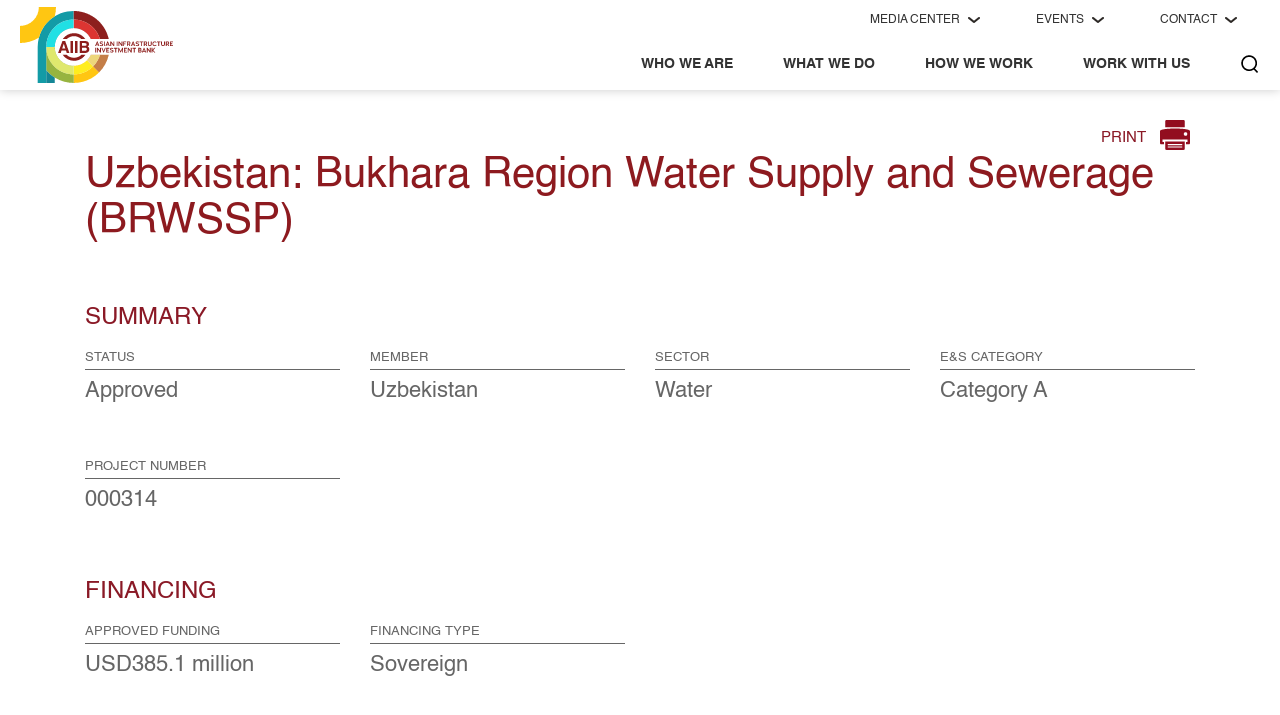

--- FILE ---
content_type: text/html; charset=UTF-8
request_url: https://www.aiib.org/en/projects/details/2020/approved/Uzbekistan-Bukhara-Region-Water-Supply-and-Sewerage-Project.html
body_size: 14494
content:
<!DOCTYPE html>
<html lang="en">
<head>
	<script>function fixiOS(){const userAgent=navigator.userAgent;return/iPhone|iPad|iPod/.test(userAgent)&&!/Macintosh/.test(userAgent);} function hasRefreshed(){return localStorage.getItem('iosRefreshed-b2')==='true';} function markAsRefreshed(){if(localStorage.getItem('iosRefreshed-a2')=='true'){localStorage.setItem('iosRefreshed-b2','true');}else{localStorage.setItem('iosRefreshed-a2','true');}} if(fixiOS()&&!hasRefreshed()){setTimeout(()=>{markAsRefreshed();location.reload();},100);}else if(fixiOS()){localStorage.removeItem('iosRefreshed-a2');localStorage.removeItem('iosRefreshed-b2');}else{}</script>
	<title>Uzbekistan: Bukhara Region Water Supply and Sewerage (BRWSSP) - Projects - AIIB</title>
	<meta name="description" content="The objective is to provide access to safe, reliable and affordable water and sanitation services in the Bukhara region.">
	<meta name="keywords" content="Uzbekistan,Water,Sovereign,Stand-alone,Proposed">
	<link rel="canonical" href="https://www.aiib.org/en/projects/details/2020/approved/Uzbekistan-Bukhara-Region-Water-Supply-and-Sewerage-Project.html" />
	<meta property="og:url" content="https://www.aiib.org/en/projects/details/2020/approved/Uzbekistan-Bukhara-Region-Water-Supply-and-Sewerage-Project.html" />
	<meta property="og:type" content="website" />
	<meta property="og:title" content="Uzbekistan: Bukhara Region Water Supply and Sewerage (BRWSSP) - Projects - AIIB" />
	<meta property="og:description" content="The objective is to provide access to safe, reliable and affordable water and sanitation services in the Bukhara region." />
	<meta property="og:image" content="https://www.aiib.org/en/about-aiib/_common/img/about_aiib_teaser1.jpg" />  
	<meta name="twitter:url" content="https://www.aiib.org/en/projects/details/2020/approved/Uzbekistan-Bukhara-Region-Water-Supply-and-Sewerage-Project.html" />
	<meta name="twitter:title" content="Uzbekistan: Bukhara Region Water Supply and Sewerage (BRWSSP) - Projects - AIIB" />
	<meta name="twitter:description" content="The objective is to provide access to safe, reliable and affordable water and sanitation services in the Bukhara region." />	
	<meta name="twitter:image" content="https://www.aiib.org/en/about-aiib/_common/img/about_aiib_teaser1.jpg" />
	<meta http-equiv="Content-Type" content="text/html; charset=utf-8"> 
	<meta http-equiv="X-UA-Compatible" content="IE=edge,chrome=1">
	<meta name="viewport" content="width=device-width, initial-scale=1.0, user-scalable=no, minimum-scale=1.0, maximum-scale=1.0">
	<meta name="format-detection" content="telephone=no">

	<link rel="icon" type="image/x-icon" href="/_common/base/favicon/favicon.ico">
	<link rel="apple-touch-icon" sizes="180x180" href="/_common/base/favicon/apple-touch-icon.png">
	<link rel="manifest" href="/_common/base/favicon/manifest.json" crossorigin="use-credentials">
	<link href="/_common/dist/bootstrap/3.3.7/css/bootstrap.min.css" rel="stylesheet" type="text/css" />
	<link href="/_common/base/css/common.css?t=1765793958464" rel="stylesheet" type="text/css" />
	<script src="/_common/dist/jquery/jquery-3.3.1.min.js" type="text/javascript"></script>
<link href="/_common/base/css/home/element.css" rel="stylesheet" type="text/css" />
	<link href="/_common/base/css/project-2020/project-detail.css?t=1767944310392" rel="stylesheet" type="text/css" />
	<link href="/_common/base/css/swiper.css" rel="stylesheet" type="text/css" />
	<link href="/_common/base/css/project-2020/project-detail-print.css" rel="stylesheet" type="text/css" />
</head>
<body>
	<!-- Start SSI Header Navigation -->
	<div class="header-site">
	<header>
		<div class="wrapper-nav">
			<a class="nav-logo" href="/"><img src="/_common/base/img/logo-aiib.svg" alt="AIIB Logo"></a>
			<div class="nav-lists">
				<div class="nav-menu-attach-items">
					<div class="item-group">
							<a class="item-level-1" href="javascript:;"><span>MEDIA CENTER</span><span class="icon-arrow"></span></a>
							<div class="item-level-2">
								<div class="level-2-content" id="attach-item-1">
									<div class="level-2-list">
													<a class="list-2-item" href="/en/news-events/media-center/news/index.html"><span>News</span></a>
												</div>
											</div>
							</div>
						</div>
					<div class="item-group">
							<a class="item-level-1" href="javascript:;"><span>EVENTS</span><span class="icon-arrow"></span></a>
							<div class="item-level-2">
								<div class="level-2-content" id="attach-item-2">
									<style>#attach-item-2 {padding: 15px 5px;}</style>
										<div class="level-2-list">
													<a class="list-2-item" href="/en/news-events/events/annual-meetings/overview/index.html"><span>Annual Meetings</span></a>
												</div>
											<div class="level-2-list">
													<a class="list-2-item" href="/en/news-events/events/upcoming-events/index.html"><span>Upcoming Events</span></a>
												</div>
											</div>
							</div>
						</div>
					<div class="item-group">
							<a class="item-level-1" href="javascript:;"><span>CONTACT</span><span class="icon-arrow"></span></a>
							<div class="item-level-2">
								<div class="level-2-content" id="attach-item-3">
									<div class="level-2-list">
													<a class="list-2-item" href="/en/contact/index.html"><span>Contact Us</span></a>
												</div>
											</div>
							</div>
						</div>
					</div>
				<div class="nav-menu-main-items">
					<div class="item-group">
							<a class="item-level-1" href="javascript:;"><span>WHO WE ARE</span></a>
							<div class="item-level-2">
								<div class="level-2-content">
									<div class="level-2-list">
										<ul class="ul-2">
												<li class="li-2"><div class="list-title"><span></span></div></li>
												</ul>
										</div>
									<div class="level-2-list">
										<ul class="ul-2">
												<li class="li-2"><div class="list-title"><span>ABOUT AIIB</span></div></li>
												<li class="li-2"><a class="list-item" href="/en/about-aiib/index.html" target="_parent"><span>Introduction</span></a></li>
												<li class="li-2"><a class="list-item" href="/en/who-we-are/about-aiib/leadership/index.html" target="_parent"><span>Leadership</span></a></li>
												<li class="li-2"><a class="list-item" href="/en/about-aiib/who-we-are/role-of-law/index.html" target="_parent"><span>The Role of Law at AIIB</span></a></li>
												<li class="li-2"><a class="list-item" href="/en/general/faq/index.html" target="_parent"><span>Frequently Asked Questions</span></a></li>
												</ul>
										<ul class="ul-2">
												<li class="li-2"><div class="list-title"><span>FINANCIAL REPORTS</span></div></li>
												<li class="li-2"><a class="list-item" href="/en/about-aiib/financial-statements/index.html" target="_parent"><span>AIIB Financial Statements</span></a></li>
												<li class="li-2"><a class="list-item" href="/en/publications/sustainability-reports/overview/index.html" target="_parent"><span>AIIB Sustainability Reports</span></a></li>
												</ul>
										</div>
									<div class="level-2-list">
										<ul class="ul-2">
												<li class="li-2"><div class="list-title"><span>GOVERNANCE</span></div></li>
												<li class="li-2"><a class="list-item" href="/en/about-aiib/governance/index.html" target="_parent"><span>Overview</span></a></li>
												<li class="li-2"><a class="list-item" href="/en/about-aiib/governance/members-of-bank/index.html" target="_parent"><span>Members and Prospective Members of the Bank</span></a></li>
												<li class="li-2"><a class="list-item" href="/en/about-aiib/governance/board-governors/index.html" target="_parent"><span>Board of Governors</span></a></li>
												<li class="li-2"><a class="list-item" href="/en/about-aiib/governance/board-directors/board-members/index.html" target="_parent"><span>Board of Directors</span></a></li>
												<li class="li-2"><a class="list-item" href="/en/about-aiib/governance/senior-management/index.html" target="_parent"><span>Senior Management</span></a></li>
												<li class="li-2"><a class="list-item" href="/en/about-aiib/governance/international-advisory-panel/index.html" target="_parent"><span>International Advisory Panel</span></a></li>
												<li class="li-2"><a class="list-item" href="/en/about-aiib/governance/index.html#structure" target="_parent"><span>AIIB Organizational Structure</span></a></li>
												<li class="li-2"><a class="list-item" href="/en/about-aiib/governance/accountability-framework/index.html" target="_parent"><span>Accountability Framework</span></a></li>
												<li class="li-2"><a class="list-item" href="/en/about-aiib/governance/oversight-mechanism/index.html" target="_parent"><span>Oversight Mechanism</span></a></li>
												</ul>
										</div>
									<div class="level-2-list">
										<ul class="ul-2">
												<li class="li-2"><div class="list-title"><span>BASIC DOCUMENTS</span></div></li>
												<li class="li-2"><a class="list-item" href="/en/about-aiib/basic-documents/articles-of-agreement/index.html" target="_parent"><span>Articles of Agreement</span></a></li>
												<li class="li-2"><a class="list-item" href="/en/about-aiib/basic-documents/by-laws/index.html" target="_parent"><span>AIIB By-Laws</span></a></li>
												<li class="li-2"><a class="list-item" href="/en/about-aiib/basic-documents/rules-of-governors/index.html" target="_parent"><span>Rules of Procedure of Governors</span></a></li>
												<li class="li-2"><a class="list-item" href="/en/about-aiib/basic-documents/rules-of-directors/index.html" target="_parent"><span>Rules of Procedure of Directors</span></a></li>
												<li class="li-2"><a class="list-item" href="/en/about-aiib/basic-documents/conduct-officials/index.html" target="_parent"><span>Code of Conduct for Board Officials</span></a></li>
												<li class="li-2"><a class="list-item" href="/en/about-aiib/basic-documents/conduct-personnel/index.html" target="_parent"><span>Code of Conduct for Bank Personnel</span></a></li>
												<li class="li-2"><a class="list-item" href="/en/about-aiib/basic-documents/staff-regulations/index.html" target="_parent"><span>Staff Regulations</span></a></li>
												<li class="li-2"><a class="list-item" href="/en/about-aiib/basic-documents/staff-rules/index.html" target="_parent"><span>Staff Rules</span></a></li>
												<li class="li-2"><a class="list-item" href="/en/about-aiib/basic-documents/headquarters-agreement/index.html" target="_parent"><span>Headquarters Agreement</span></a></li>
												</ul>
										</div>
								</div>
							</div>
						</div>
					<div class="item-group">
							<a class="item-level-1" href="javascript:;"><span>WHAT WE DO</span></a>
							<div class="item-level-2">
								<div class="level-2-content">
									<div class="level-2-list">
										<ul class="ul-2">
												<li class="li-2"><div class="list-title"><span>INFRASTRUCTURE FOR TOMORROW</span></div></li>
												<li class="li-2"><a class="list-item" href="/en/about-aiib/who-we-are/infrastructure-for-tomorrow/overview/index.html" target="_parent"><span>Overview</span></a></li>
												<li class="li-2"><a class="list-item" href="/en/about-aiib/who-we-are/infrastructure-for-tomorrow/green-infrastructure/index.html" target="_parent"><span>Green Infrastructure</span></a></li>
												<li class="li-2"><a class="list-item" href="/en/about-aiib/who-we-are/infrastructure-for-tomorrow/connectivity-and-regional-cooperation/index.html" target="_parent"><span>Connectivity and Regional Cooperation</span></a></li>
												<li class="li-2"><a class="list-item" href="/en/about-aiib/who-we-are/infrastructure-for-tomorrow/technology-enabled-infrastructure/index.html" target="_parent"><span>Technology-enabled Infrastructure</span></a></li>
												<li class="li-2"><a class="list-item" href="/en/about-aiib/who-we-are/infrastructure-for-tomorrow/private-capital-mobilization/index.html" target="_parent"><span>Private Capital Mobilization</span></a></li>
												<li class="li-2"><a class="list-item" href="/en/about-aiib/who-we-are/infrastructure-for-tomorrow/green-infrastructure/climate/index.html" target="_parent"><span>Investing in Climate Action</span></a></li>
												<li class="li-2"><a class="list-item" href="/en/about-aiib/who-we-are/infrastructure-for-tomorrow/gender-infrastructure/index.html" target="_parent"><span>Gender and Infrastructure </span></a></li>
												</ul>
										<ul class="ul-2">
												<li class="li-2"><div class="list-title"><span>PROJECTS</span></div></li>
												<li class="li-2"><a class="list-item" href="/en/projects/summary/index.html" target="_parent"><span>Project Summary</span></a></li>
												<li class="li-2"><a class="list-item" href="/en/projects/list/index.html" target="_parent"><span>Project List</span></a></li>
												</ul>
										<ul class="ul-2">
												<li class="li-2"><div class="list-title"><span>PROJECT STATUS</span></div></li>
												<li class="li-2"><a class="list-item" href="/en/projects/list/index.html?status=Approved" target="_parent"><span>Approved Projects</span></a></li>
												<li class="li-2"><a class="list-item" href="/en/projects/list/index.html?status=Proposed" target="_parent"><span>Proposed Projects</span></a></li>
												<li class="li-2"><a class="list-item" href="/en/projects/list/index.html?status=On%20Hold" target="_parent"><span>On Hold</span></a></li>
												<li class="li-2"><a class="list-item" href="/en/projects/list/index.html?status=Terminated%20/%20Cancelled" target="_parent"><span>Terminated/Cancelled Projects</span></a></li>
												</ul>
										</div>
									<div class="level-2-list">
										<ul class="ul-2">
												<li class="li-2"><div class="list-title"><span>FINANCING TYPE</span></div></li>
												<li class="li-2"><a class="list-item" href="/en/projects/list/index.html?financing_type=Sovereign" target="_parent"><span>Sovereign Projects</span></a></li>
												<li class="li-2"><a class="list-item" href="/en/projects/list/index.html?financing_type=Nonsovereign" target="_parent"><span>Nonsovereign Projects</span></a></li>
												</ul>
										<ul class="ul-2">
												<li class="li-2"><div class="list-title"><span>SPECIAL FUNDS RESOURCES</span></div></li>
												<li class="li-2"><a class="list-item" href="/en/what-we-do/special-funds/overview/index.html" target="_parent"><span>Overview</span></a></li>
												<li class="li-2"><a class="list-item" href="/en/what-we-do/special-funds/project-preparation-special-funds/index.html" target="_parent"><span>Project Preparation Special Fund</span></a></li>
												<li class="li-2"><a class="list-item" href="/en/what-we-do/special-funds/special-fund-window-for-less-developed-members/index.html" target="_parent"><span>Special Fund Window for Less Developed Members</span></a></li>
												<li class="li-2"><a class="list-item" href="/en/what-we-do/special-funds/project-specific-window-fund/index.html" target="_parent"><span>Project-Specific Window</span></a></li>
												<li class="li-2"><a class="list-item" href="/en/what-we-do/special-funds/MCDF-special-fund/index.html" target="_parent"><span>Multilateral Cooperation Center for Development Finance Special Fund</span></a></li>
												<li class="li-2"><a class="list-item" href="/en/what-we-do/special-funds/global-infrastructure-facility-special-fund/index.html" target="_parent"><span>Global Infrastructure Facility Special Fund</span></a></li>
												<li class="li-2"><a class="list-item" href="/en/what-we-do/special-funds/pandemic-fund-special-fund/index.html" target="_parent"><span>Pandemic Fund Special Fund</span></a></li>
												<li class="li-2"><a class="list-item" href="/en/what-we-do/special-funds/gcf-special-fund/index.html" target="_parent"><span>Green Climate Fund Special Fund</span></a></li>
												<li class="li-2"><a class="list-item" href="/en/what-we-do/special-funds/project-list/index.html" target="_parent"><span>Approved Special Funds Grants</span></a></li>
												</ul>
										</div>
									<div class="level-2-list">
										<ul class="ul-2">
												<li class="li-2"><div class="list-title"><span>INSIGHTS AND PUBLICATIONS</span></div></li>
												<li class="li-2"><a class="list-item" href="/en/news-events/media-center/blog/index.html" target="_parent"><span>AIIB Blog</span></a></li>
												<li class="li-2"><a class="list-item" href="/en/news-events/annual-report/overview/index.html" target="_parent"><span>Annual Reports</span></a></li>
												<li class="li-2"><a class="list-item" href="/en/news-events/asian-infrastructure-finance/overview/index.html" target="_parent"><span>Asian Infrastructure Finance</span></a></li>
												<li class="li-2"><a class="list-item" href="/en/news-events/impact-reports/sustainability-bond-impact/overview/index.html" target="_parent"><span>Sustainable Development Bonds Impact Reports</span></a></li>
												<li class="li-2"><a class="list-item" href="/en/what-we-do/carbon-footprint/overview/index.html" target="_parent"><span>AIIB Carbon Footprint Reports</span></a></li>
												<li class="li-2"><a class="list-item" href="/en/publications/ethics-reports/overview/index.html" target="_parent"><span>Ethics Office Annual Reports</span></a></li>
												<li class="li-2"><a class="list-item" href="/en/publications/partnerships-reports/2025/index.html" target="_parent"><span>Partnerships Report</span></a></li>
												<li class="li-2"><a class="list-item" href="/en/news-events/COVID-19-Economic-Insights/index.html" target="_parent"><span>COVID-19 Economic and Infrastructure Insights</span></a></li>
												<li class="li-2"><a class="list-item" href="/en/news-events/media-center/working-papers/index.html" target="_parent"><span>Working Papers</span></a></li>
												</ul>
										<ul class="ul-2">
												<li class="li-2"><div class="list-title"><span>APPROACH TO EMERGENCY RESPONSE</span></div></li>
												<li class="li-2"><a class="list-item" href="/en/what-we-do/emergency-response/index.html" target="_parent"><span>Introduction</span></a></li>
												<li class="li-2"><a class="list-item" href="/en/policies-strategies/COVID-19-Crisis-Recovery-Facility/index.html" target="_parent"><span>COVID-19 Crisis Recovery Facility</span></a></li>
												</ul>
										<ul class="ul-2">
												<li class="li-2"><div class="list-title"><span>CLIMATE-FOCUSED POLICY-BASED FINANCING</span></div></li>
												<li class="li-2"><a class="list-item" href="/en/what-we-do/Climate-Focused-Policy-Based-Financing/index.html" target="_parent"><span>Introduction</span></a></li>
												</ul>
										</div>
									<div class="level-2-list">
										<ul class="ul-2">
												<li class="li-2"><div class="list-title"><span>TREASURY</span></div></li>
												<li class="li-2"><a class="list-item" href="/en/treasury/homepage/index.html" target="_parent"><span>Introduction to Treasury</span></a></li>
												<li class="li-2"><a class="list-item" href="/en/treasury/financial-strength/index.html" target="_parent"><span>Financial Strength</span></a></li>
												<li class="li-2"><a class="list-item" href="/en/treasury/client-solutions/index.html" target="_parent"><span>Treasury Client Solutions</span></a></li>
												<li class="li-2"><a class="list-item" href="/en/treasury/funding/index.html" target="_parent"><span>Funding</span></a></li>
												<li class="li-2"><a class="list-item" href="/en/treasury/liquidity-investments-management/index.html" target="_parent"><span>Liquidity and Investment Management</span></a></li>
												<li class="li-2"><a class="list-item" href="/en/treasury/esg/index.html" target="_parent"><span>ESG</span></a></li>
												</ul>
										</div>
								</div>
							</div>
						</div>
					<div class="item-group">
							<a class="item-level-1" href="javascript:;"><span>HOW WE WORK</span></a>
							<div class="item-level-2">
								<div class="level-2-content">
									<div class="level-2-list">
										<ul class="ul-2">
												<li class="li-2"><div class="list-title"><span>ACCOUNTABILITY</span></div></li>
												<li class="li-2"><a class="list-item" href="/en/about-aiib/who-we-are/complaints-resolution-evaluation-integrity-unit/introduction/index.html" target="_parent"><span>Complaints-resolution, Evaluation and Integrity Unit</span></a></li>
												<li class="li-2"><a class="list-item" href="/en/about-aiib/who-we-are/project-affected-peoples-mechanism/how-we-assist-you/index.html" target="_parent"><span>Project-affected People's Mechanism</span></a></li>
												<li class="li-2"><a class="list-item" href="/en/about-aiib/who-we-are/debarment-list/index.html" target="_parent"><span>Debarment List</span></a></li>
												<li class="li-2"><a class="list-item" href="/en/about-aiib/who-we-are/report-fraud-corruption/index.html" target="_parent"><span>Fraud and Corruption</span></a></li>
												</ul>
										<ul class="ul-2">
												<li class="li-2"><div class="list-title"><span>PARTNERSHIPS</span></div></li>
												<li class="li-2"><a class="list-item" href="/en/how-we-work/partnerships/overview/index.html" target="_parent"><span>Overview</span></a></li>
												<li class="li-2"><a class="list-item" href="/en/how-we-work/partnerships/institutional-engagement-cooperation/index.html" target="_parent"><span>Institutional Engagement and Cooperation</span></a></li>
												<li class="li-2"><a class="list-item" href="/en/how-we-work/partnerships/resource-mobilization/index.html" target="_parent"><span>Resource Mobilization</span></a></li>
												<li class="li-2"><a class="list-item" href="/en/how-we-work/partnerships/special-funds-resources/index.html" target="_parent"><span>Special Funds Resources</span></a></li>
												<li class="li-2"><a class="list-item" href="/en/about-aiib/who-we-are/partnership/index.html" target="_parent"><span>MOUs and Related Documents</span></a></li>
												</ul>
										<ul class="ul-2">
												<li class="li-2"><div class="list-title"><span>FRAMEWORKS</span></div></li>
												<li class="li-2"><a class="list-item" href="/en/policies-strategies/framework-agreements/climate-change-investment-framework/index.html" target="_parent"><span>AIIB-Amundi Climate Change Investment Framework</span></a></li>
												<li class="li-2"><a class="list-item" href="/en/policies-strategies/framework-agreements/environmental-social-framework.html" target="_parent"><span>Environmental and Social Framework</span></a></li>
												<li class="li-2"><a class="list-item" href="/en/policies-strategies/framework-agreements/risk-management-framework.html" target="_parent"><span>Risk Management Framework</span></a></li>
												</ul>
										</div>
									<div class="level-2-list">
										<ul class="ul-2">
												<li class="li-2"><div class="list-title"><span>PUBLIC CONSULTATIONS</span></div></li>
												<li class="li-2"><a class="list-item" href="/en/how-we-work/public-consultations/project-affected-people-mechanism-policy-review/index.html" target="_parent"><span>Project-affected People's Mechanism Policy Review</span></a></li>
												</ul>
										<ul class="ul-2">
												<li class="li-2"><div class="list-title"><span>CIVIL SOCIETY ENGAGEMENT</span></div></li>
												<li class="li-2"><a class="list-item" href="/en/how-we-work/civil-society-engagement/overview/index.html" target="_parent"><span>Overview</span></a></li>
												</ul>
										<ul class="ul-2">
												<li class="li-2"><div class="list-title"><span>PARIS ALIGNMENT</span></div></li>
												<li class="li-2"><a class="list-item" href="/en/how-we-work/paris-alignment/overview.html" target="_parent"><span>Overview</span></a></li>
												<li class="li-2"><a class="list-item" href="/en/how-we-work/paris-alignment/_download/AIIB-Climate-Action-Plan.pdf" target="_parent"><span>Climate Action Plan</span></a></li>
												</ul>
										<ul class="ul-2">
												<li class="li-2"><div class="list-title"><span>COMPLIANCE</span></div></li>
												<li class="li-2"><a class="list-item" href="/en/how-we-work/compliance/index.html" target="_parent"><span>Overview</span></a></li>
												</ul>
										</div>
									<div class="level-2-list">
										<ul class="ul-2">
												<li class="li-2"><div class="list-title"><span>BUSINESS PLAN AND STRATEGIES</span></div></li>
												<li class="li-2"><a class="list-item" href="/en/policies-strategies/strategies/corporate-strategy.html" target="_parent"><span>AIIB Corporate Strategy</span></a></li>
												<li class="li-2"><a class="list-item" href="/en/policies-strategies/strategies/business-plan-summaries.html" target="_parent"><span>Business Plan Summaries</span></a></li>
												<li class="li-2"><a class="list-item" href="/en/policies-strategies/strategies/results-architecture.html" target="_parent"><span>AIIB Results Architecture</span></a></li>
												<li class="li-2"><a class="list-item" href="/en/policies-strategies/strategies/sustainable-energy-for-tomorrow.html" target="_parent"><span>Energy Sector Strategy: Sustainable Energy for Tomorrow</span></a></li>
												<li class="li-2"><a class="list-item" href="/en/policies-strategies/strategies/private-capital-infrastructure-strategy.html" target="_parent"><span>Strategy on Mobilizing Private Capital for Infrastructure</span></a></li>
												<li class="li-2"><a class="list-item" href="/en/policies-strategies/strategies/financing-operations.html" target="_parent"><span>Strategy on Financing Operations in Non-Regional Members</span></a></li>
												<li class="li-2"><a class="list-item" href="/en/policies-strategies/strategies/transport-strategy.html" target="_parent"><span>Transport Sector Strategy</span></a></li>
												<li class="li-2"><a class="list-item" href="/en/policies-strategies/operational-policies/sustainable-cities/index.html" target="_parent"><span>Sustainable Cities Strategy</span></a></li>
												<li class="li-2"><a class="list-item" href="/en/policies-strategies/strategies/strategy-investing-equity.html" target="_parent"><span>Strategy on Investing in Equity</span></a></li>
												<li class="li-2"><a class="list-item" href="/en/policies-strategies/operational-policies/water-sector-strategy/index.html" target="_parent"><span>Water Sector Strategy</span></a></li>
												<li class="li-2"><a class="list-item" href="/en/policies-strategies/operational-policies/digital-infrastructure-strategy/index.html" target="_parent"><span>Digital Infrastructure Sector Strategy</span></a></li>
												<li class="li-2"><a class="list-item" href="/en/policies-strategies/operational-policies/health-strategy/index.html" target="_parent"><span>Health Strategy</span></a></li>
												</ul>
										</div>
									<div class="level-2-list">
										<ul class="ul-2">
												<li class="li-2"><div class="list-title"><span>POLICIES AND DIRECTIVES</span></div></li>
												<li class="li-2"><a class="list-item" href="/en/policies-strategies/public-information/introduction/index.html" target="_parent"><span>Policy on Public Information</span></a></li>
												<li class="li-2"><a class="list-item" href="/en/policies-strategies/operational-policies/asset-liability-management-policy.html" target="_parent"><span>Asset Liability Management Policy</span></a></li>
												<li class="li-2"><a class="list-item" href="/en/policies-strategies/operational-policies/sovereign-backed-loans.html" target="_parent"><span>General Conditions for Sovereign-backed Loans</span></a></li>
												<li class="li-2"><a class="list-item" href="/en/policies-strategies/operational-policies/Learning-and-Evaluation-Policy.html" target="_parent"><span>Learning and Evaluation Policy</span></a></li>
												<li class="li-2"><a class="list-item" href="/en/policies-strategies/operational-policies/operational-policy-financing.html" target="_parent"><span>Operational Policy on Financing</span></a></li>
												<li class="li-2"><a class="list-item" href="/en/policies-strategies/operational-policies/operational-policy-on-international-relations.html" target="_parent"><span>Operational Policy on International Relations</span></a></li>
												<li class="li-2"><a class="list-item" href="/en/policies-strategies/operational-policies/prohibited-practices.html" target="_parent"><span>Policy on Prohibited Practices</span></a></li>
												<li class="li-2"><a class="list-item" href="/en/policies-strategies/operational-policies/policy-on-the-project-affected-mechanism.html" target="_parent"><span>Policy on the Project-affected People’s Mechanism</span></a></li>
												<li class="li-2"><a class="list-item" href="/en/opportunities/business/project-procurement/index.html" target="_parent"><span>Procurement Policy for Projects</span></a></li>
												<li class="li-2"><a class="list-item" href="/en/opportunities/business/corporate-procurement/index.html" target="_parent"><span>Policy on Corporate Procurement</span></a></li>
												<li class="li-2"><a class="list-item" href="/en/policies-strategies/operational-policies/policy-on-personal-data-privacy/overview/index.html" target="_parent"><span>Policy on Personal Data Privacy</span></a></li>
												<li class="li-2"><a class="list-item" href="/en/what-we-do/special-funds/_download/rules-and-regulations.pdf" target="_blank"><span>Rules and Regulations of the Project Preparation Special Fund</span></a></li>
												<li class="li-2"><a class="list-item" href="/en/policies-strategies/operational-policies/sovereign-loan-pricing.html" target="_parent"><span>Sovereign-backed Loan and Guarantee Pricing</span></a></li>
												<li class="li-2"><a class="list-item" href="/en/about-aiib/who-we-are/role-of-law/directives.html" target="_parent"><span>Directives</span></a></li>
												</ul>
										</div>
								</div>
							</div>
						</div>
					<div class="item-group">
							<a class="item-level-1" href="javascript:;"><span>WORK WITH US</span></a>
							<div class="item-level-2">
								<div class="level-2-content">
									<div class="level-2-list">
										<ul class="ul-2">
												<li class="li-2"><div class="list-title"><span></span></div></li>
												</ul>
										</div>
									<div class="level-2-list">
										<ul class="ul-2">
												<li class="li-2"><div class="list-title"><span>JOIN THE TEAM</span></div></li>
												<li class="li-2"><a class="list-item" href="/en/work-with-us/join-the-team/index.html" target="_parent"><span>Overview</span></a></li>
												<li class="li-2"><a class="list-item" href="/en/opportunities/career/job-vacancies/staff/index.html" target="_parent"><span>Career Opportunities</span></a></li>
												<li class="li-2"><a class="list-item" href="/en/.content/navigation/individual-consultant-opportunities" target="_blank"><span>Individual Consultant Opportunities</span></a></li>
												<li class="li-2"><a class="list-item" href="/en/work-with-us/join-the-team/young-talent-programs/index.html" target="_parent"><span>Young Talent Programs</span></a></li>
												</ul>
										</div>
									<div class="level-2-list">
										<ul class="ul-2">
												<li class="li-2"><div class="list-title"><span>BUSINESS OPPORTUNITIES</span></div></li>
												<li class="li-2"><a class="list-item" href="/en/opportunities/business/project-procurement/index.html" target="_parent"><span>Project Procurement Opportunities</span></a></li>
												<li class="li-2"><a class="list-item" href="/en/opportunities/business/corporate-procurement/index.html" target="_parent"><span>Corporate Procurement Opportunities</span></a></li>
												</ul>
										<ul class="ul-2">
												<li class="li-2"><div class="list-title"><span>AIIB LEARNING SPACE</span></div></li>
												<li class="li-2"><a class="list-item" href="https://learn.aiib.org" target="_blank"><span>E-learning Modules</span></a></li>
												</ul>
										</div>
									<div class="level-2-list">
										<ul class="ul-2">
												<li class="li-2"><div class="list-title"><span>MANAGE MY PORTFOLIO</span></div></li>
												<li class="li-2"><a class="list-item" href="/en/work-with-us/aiib-client-portal/client/index.html" target="_parent"><span>AIIB Client Portal</span></a></li>
												<li class="li-2"><a class="list-item" href="/en/work-with-us/aiib-client-portal/partner/index.html" target="_parent"><span>AIIB+</span></a></li>
												</ul>
										<ul class="ul-2">
												<li class="li-2"><div class="list-title"><span>SUBMIT A PROPOSAL</span></div></li>
												<li class="li-2"><a class="list-item" href="/en/projects/apply/index.html" target="_parent"><span>Project Financing Application</span></a></li>
												</ul>
										</div>
								</div>
							</div>
						</div>
					<div class="item-group item-group-search">
						<a class="item-level-1" href="javascript:;"><span class="icon-search"></span></a>
						<div class="item-level-2">
							<div class="area-input">
								<input type="text" placeholder="Search">
								<a class="search" href="javascript:;"><span>OK</span></a>
							</div>
						</div>
					</div>
				</div>
			</div>
		</div>	
		<div class="wrapper-nav-mobile">
             <a class="nav-logo" href="/en/index.html"><img src="/_common/base/img/logo-aiib.svg" alt="AIIB Logo"></a>
             <div class="nav-menu">
                 <div class="nav-menu-btn"><span></span></div>
             </div>
             <div class="nav-menu-pannel">
                <div class="nav-pannel-main">
                    <div class="nav-items-search">
                        <div class="area-input">
                            <input type="text">
                            <a class="search" href="javascript:;"><span>OK</span></a>
                        </div>
                    </div>
                    <div class="nav-items">
                        <div class="nav-group">
                            <div class="item-groups">
								<div class="group-level">
										<a class="item-level-1" href="javascript:;" data-toshow="who-we-are"><span>WHO WE ARE</span><span class="icon-arrow-right"></span></a> 
										<div class="level-1-desc"></div>
									</div>
								<div class="group-level">
										<a class="item-level-1" href="javascript:;" data-toshow="what-we-do"><span>WHAT WE DO</span><span class="icon-arrow-right"></span></a> 
										<div class="level-1-desc"></div>
									</div>
								<div class="group-level">
										<a class="item-level-1" href="javascript:;" data-toshow="how-we-work"><span>HOW WE WORK</span><span class="icon-arrow-right"></span></a> 
										<div class="level-1-desc"></div>
									</div>
								<div class="group-level">
										<a class="item-level-1" href="javascript:;" data-toshow="work-with-us"><span>WORK WITH US</span><span class="icon-arrow-right"></span></a> 
										<div class="level-1-desc"></div>
									</div>
								<div class="group-level">
										<a class="item-level-1" href="javascript:;" data-toshow="media-center"><span>MEDIA CENTER</span><span class="icon-arrow-right"></span></a> 
										<div class="level-1-desc"></div>
									</div>
								<div class="group-level">
										<a class="item-level-1" href="javascript:;" data-toshow="events"><span>EVENTS</span><span class="icon-arrow-right"></span></a> 
										<div class="level-1-desc"></div>
									</div>
								<div class="group-level">
										<a class="item-level-1" href="javascript:;" data-toshow="contact"><span>CONTACT</span><span class="icon-arrow-right"></span></a> 
										<div class="level-1-desc"></div>
									</div>
								</div>
							<div class="item-groups-2" data-target="who-we-are">
									<div class="group-level">
											<a class="item-level-2" href="/en/who-we-are/about-aiib/index-m.html"><span>ABOUT AIIB</span><span class="icon-arrow-right"></span></a> 
										</div>
									<div class="group-level">
											<a class="item-level-2" href="/en/about-aiib/financial-statements/index.html"><span>FINANCIAL STATEMENTS</span><span class="icon-arrow-right"></span></a> 
										</div>
									<div class="group-level">
											<a class="item-level-2" href="/en/who-we-are/governance/index-m.html"><span>GOVERNANCE</span><span class="icon-arrow-right"></span></a> 
										</div>
									<div class="group-level">
											<a class="item-level-2" href="/en/who-we-are/basic-documents/index-m.html"><span>BASIC DOCUMENTS</span><span class="icon-arrow-right"></span></a> 
										</div>
									<div class="group-level">
										<a class="item-level-back" href="javascript:;"><span class="icon-arrow-left"></span><span>BACK</span></a> 
									</div>
								</div>
							<div class="item-groups-2" data-target="what-we-do">
									<div class="group-level">
											<a class="item-level-2" href="/en/what-we-do/infrastructure-for-tomorrow/index-m.html"><span>INFRASTRUCTURE FOR TOMORROW</span><span class="icon-arrow-right"></span></a> 
										</div>
									<div class="group-level">
											<a class="item-level-2" href="/en/what-we-do/projects/index-m.html"><span>PROJECTS</span><span class="icon-arrow-right"></span></a> 
										</div>
									<div class="group-level">
											<a class="item-level-2" href="/en/what-we-do/special-funds/index-m.html"><span>SPECIAL FUNDS RESOURCES</span><span class="icon-arrow-right"></span></a> 
										</div>
									<div class="group-level">
											<a class="item-level-2" href="/en/what-we-do/insights-and-publications/index-m.html"><span>INSIGHTS AND PUBLICATIONS</span><span class="icon-arrow-right"></span></a> 
										</div>
									<div class="group-level">
											<a class="item-level-2" href="/en/what-we-do/emergency-response/index-m.html"><span>APPROACH TO EMERGENCY RESPONSE</span><span class="icon-arrow-right"></span></a> 
										</div>
									<div class="group-level">
											<a class="item-level-2" href="/en/what-we-do/Climate-Focused-Policy-Based-Financing/index.html"><span>CLIMATE-FOCUSED POLICY-BASED FINANCING</span><span class="icon-arrow-right"></span></a> 
										</div>
									<div class="group-level">
											<a class="item-level-2" href="/en/treasury/homepage/index.html"><span>TREASURY</span><span class="icon-arrow-right"></span></a> 
										</div>
									<div class="group-level">
										<a class="item-level-back" href="javascript:;"><span class="icon-arrow-left"></span><span>BACK</span></a> 
									</div>
								</div>
							<div class="item-groups-2" data-target="how-we-work">
									<div class="group-level">
											<a class="item-level-2" href="/en/how-we-work/accountability/index-m.html"><span>ACCOUNTABILITY</span><span class="icon-arrow-right"></span></a> 
										</div>
									<div class="group-level">
											<a class="item-level-2" href="/en/how-we-work/partnerships/index-m.html"><span>PARTNERSHIPS</span><span class="icon-arrow-right"></span></a> 
										</div>
									<div class="group-level">
											<a class="item-level-2" href="/en/how-we-work/frameworks/index-m.html"><span>FRAMEWORKS</span><span class="icon-arrow-right"></span></a> 
										</div>
									<div class="group-level">
											<a class="item-level-2" href="/en/how-we-work/public-consultations/energy-sector-strategy-update/index-m.html"><span>PUBLIC CONSULTATIONS</span><span class="icon-arrow-right"></span></a> 
										</div>
									<div class="group-level">
											<a class="item-level-2" href="/en/how-we-work/civil-society-engagement/overview/index.html"><span>CIVIL SOCIETY ENGAGEMENT</span><span class="icon-arrow-right"></span></a> 
										</div>
									<div class="group-level">
											<a class="item-level-2" href="/en/how-we-work/paris-alignment/overview.html"><span>PARIS ALIGNMENT</span><span class="icon-arrow-right"></span></a> 
										</div>
									<div class="group-level">
											<a class="item-level-2" href="/en/how-we-work/compliance/index-m.html"><span>COMPLIANCE</span><span class="icon-arrow-right"></span></a> 
										</div>
									<div class="group-level">
											<a class="item-level-2" href="/en/how-we-work/business-plan-and-strategies/index-m.html"><span>BUSINESS PLAN AND STRATEGIES</span><span class="icon-arrow-right"></span></a> 
										</div>
									<div class="group-level">
											<a class="item-level-2" href="/en/how-we-work/policies-and-directives/index-m.html"><span>POLICIES AND DIRECTIVES</span><span class="icon-arrow-right"></span></a> 
										</div>
									<div class="group-level">
										<a class="item-level-back" href="javascript:;"><span class="icon-arrow-left"></span><span>BACK</span></a> 
									</div>
								</div>
							<div class="item-groups-2" data-target="work-with-us">
									<div class="group-level">
											<a class="item-level-2" href="/en/work-with-us/join-the-team/index-m.html"><span>JOIN THE TEAM</span><span class="icon-arrow-right"></span></a> 
										</div>
									<div class="group-level">
											<a class="item-level-2" href="/en/work-with-us/business-opportunities/index-m.html"><span>BUSINESS OPPORTUNITIES</span><span class="icon-arrow-right"></span></a> 
										</div>
									<div class="group-level">
											<a class="item-level-2" href="https://learn.aiib.org"><span>AIIB LEARNING SPACE</span><span class="icon-arrow-right"></span></a> 
										</div>
									<div class="group-level">
											<a class="item-level-2" href="/en/work-with-us/manage-my-portfolio/index-m.html"><span>MANAGE MY PORTFOLIO</span><span class="icon-arrow-right"></span></a> 
										</div>
									<div class="group-level">
											<a class="item-level-2" href="/en/projects/apply/index.html"><span>SUBMIT A PROPOSAL</span><span class="icon-arrow-right"></span></a> 
										</div>
									<div class="group-level">
										<a class="item-level-back" href="javascript:;"><span class="icon-arrow-left"></span><span>BACK</span></a> 
									</div>
								</div>
							<div class="item-groups-2" data-target="media-center">
									<div class="group-level">
											<a class="item-level-2" href="/en/news-events/media-center/news/index.html"><span>News</span><span class="icon-arrow-right"></span></a> 
										</div>
									<div class="group-level">
										<a class="item-level-back" href="javascript:;"><span class="icon-arrow-left"></span><span>BACK</span></a> 
									</div>
								</div>
							<div class="item-groups-2" data-target="events">
									<div class="group-level">
											<a class="item-level-2" href="/en/news-events/events/annual-meetings/overview/index.html"><span>Annual Meetings</span><span class="icon-arrow-right"></span></a> 
										</div>
									<div class="group-level">
											<a class="item-level-2" href="/en/news-events/events/upcoming-events/index.html"><span>Upcoming Events</span><span class="icon-arrow-right"></span></a> 
										</div>
									<div class="group-level">
										<a class="item-level-back" href="javascript:;"><span class="icon-arrow-left"></span><span>BACK</span></a> 
									</div>
								</div>
							<div class="item-groups-2" data-target="contact">
									<div class="group-level">
											<a class="item-level-2" href="/en/contact/index.html"><span>Contact Us</span><span class="icon-arrow-right"></span></a> 
										</div>
									<div class="group-level">
										<a class="item-level-back" href="javascript:;"><span class="icon-arrow-left"></span><span>BACK</span></a> 
									</div>
								</div>
							</div>
                    </div>
                </div>
             </div>
		</div>
	</header>
</div>
<div class="mask-all-content"></div>

<script>
var urlMap = new Array();

			urlMap["/en/about-aiib/index.html"] = "0";
		
			urlMap["/en/who-we-are/about-aiib/leadership/index.html"] = "0";
		
			urlMap["/en/about-aiib/who-we-are/role-of-law/index.html"] = "0";
		
			urlMap["/en/general/faq/index.html"] = "0";
		
			urlMap["/en/about-aiib/financial-statements/index.html"] = "0";
		
			urlMap["/en/publications/sustainability-reports/overview/index.html"] = "0";
		
			urlMap["/en/about-aiib/governance/index.html"] = "0";
		
			urlMap["/en/about-aiib/governance/members-of-bank/index.html"] = "0";
		
			urlMap["/en/about-aiib/governance/board-governors/index.html"] = "0";
		
			urlMap["/en/about-aiib/governance/board-directors/board-members/index.html"] = "0";
		
			urlMap["/en/about-aiib/governance/senior-management/index.html"] = "0";
		
			urlMap["/en/about-aiib/governance/international-advisory-panel/index.html"] = "0";
		
			urlMap["/en/about-aiib/governance/index.html#structure"] = "0";
		
			urlMap["/en/about-aiib/governance/accountability-framework/index.html"] = "0";
		
			urlMap["/en/about-aiib/governance/oversight-mechanism/index.html"] = "0";
		
			urlMap["/en/about-aiib/basic-documents/articles-of-agreement/index.html"] = "0";
		
			urlMap["/en/about-aiib/basic-documents/by-laws/index.html"] = "0";
		
			urlMap["/en/about-aiib/basic-documents/rules-of-governors/index.html"] = "0";
		
			urlMap["/en/about-aiib/basic-documents/rules-of-directors/index.html"] = "0";
		
			urlMap["/en/about-aiib/basic-documents/conduct-officials/index.html"] = "0";
		
			urlMap["/en/about-aiib/basic-documents/conduct-personnel/index.html"] = "0";
		
			urlMap["/en/about-aiib/basic-documents/staff-regulations/index.html"] = "0";
		
			urlMap["/en/about-aiib/basic-documents/staff-rules/index.html"] = "0";
		
			urlMap["/en/about-aiib/basic-documents/headquarters-agreement/index.html"] = "0";
		
			urlMap["/en/about-aiib/who-we-are/infrastructure-for-tomorrow/overview/index.html"] = "1";
		
			urlMap["/en/about-aiib/who-we-are/infrastructure-for-tomorrow/green-infrastructure/index.html"] = "1";
		
			urlMap["/en/about-aiib/who-we-are/infrastructure-for-tomorrow/connectivity-and-regional-cooperation/index.html"] = "1";
		
			urlMap["/en/about-aiib/who-we-are/infrastructure-for-tomorrow/technology-enabled-infrastructure/index.html"] = "1";
		
			urlMap["/en/about-aiib/who-we-are/infrastructure-for-tomorrow/private-capital-mobilization/index.html"] = "1";
		
			urlMap["/en/about-aiib/who-we-are/infrastructure-for-tomorrow/green-infrastructure/climate/index.html"] = "1";
		
			urlMap["/en/about-aiib/who-we-are/infrastructure-for-tomorrow/gender-infrastructure/index.html"] = "1";
		
			urlMap["/en/projects/summary/index.html"] = "1";
		
			urlMap["/en/projects/list/index.html"] = "1";
		
			urlMap["/en/projects/list/index.html?status=Approved"] = "1";
		
			urlMap["/en/projects/list/index.html?status=Proposed"] = "1";
		
			urlMap["/en/projects/list/index.html?status=On%20Hold"] = "1";
		
			urlMap["/en/projects/list/index.html?status=Terminated%20/%20Cancelled"] = "1";
		
			urlMap["/en/projects/list/index.html?financing_type=Sovereign"] = "1";
		
			urlMap["/en/projects/list/index.html?financing_type=Nonsovereign"] = "1";
		
			urlMap["/en/what-we-do/special-funds/overview/index.html"] = "1";
		
			urlMap["/en/what-we-do/special-funds/project-preparation-special-funds/index.html"] = "1";
		
			urlMap["/en/what-we-do/special-funds/special-fund-window-for-less-developed-members/index.html"] = "1";
		
			urlMap["/en/what-we-do/special-funds/project-specific-window-fund/index.html"] = "1";
		
			urlMap["/en/what-we-do/special-funds/MCDF-special-fund/index.html"] = "1";
		
			urlMap["/en/what-we-do/special-funds/global-infrastructure-facility-special-fund/index.html"] = "1";
		
			urlMap["/en/what-we-do/special-funds/pandemic-fund-special-fund/index.html"] = "1";
		
			urlMap["/en/what-we-do/special-funds/gcf-special-fund/index.html"] = "1";
		
			urlMap["/en/what-we-do/special-funds/project-list/index.html"] = "1";
		
			urlMap["/en/news-events/media-center/blog/index.html"] = "1";
		
			urlMap["/en/news-events/annual-report/overview/index.html"] = "1";
		
			urlMap["/en/news-events/asian-infrastructure-finance/overview/index.html"] = "1";
		
			urlMap["/en/news-events/impact-reports/sustainability-bond-impact/overview/index.html"] = "1";
		
			urlMap["/en/what-we-do/carbon-footprint/overview/index.html"] = "1";
		
			urlMap["/en/publications/ethics-reports/overview/index.html"] = "1";
		
			urlMap["/en/publications/partnerships-reports/2025/index.html"] = "1";
		
			urlMap["/en/news-events/COVID-19-Economic-Insights/index.html"] = "1";
		
			urlMap["/en/news-events/media-center/working-papers/index.html"] = "1";
		
			urlMap["/en/what-we-do/emergency-response/index.html"] = "1";
		
			urlMap["/en/policies-strategies/COVID-19-Crisis-Recovery-Facility/index.html"] = "1";
		
			urlMap["/en/what-we-do/Climate-Focused-Policy-Based-Financing/index.html"] = "1";
		
			urlMap["/en/treasury/homepage/index.html"] = "1";
		
			urlMap["/en/treasury/financial-strength/index.html"] = "1";
		
			urlMap["/en/treasury/client-solutions/index.html"] = "1";
		
			urlMap["/en/treasury/funding/index.html"] = "1";
		
			urlMap["/en/treasury/liquidity-investments-management/index.html"] = "1";
		
			urlMap["/en/treasury/esg/index.html"] = "1";
		
			urlMap["/en/about-aiib/who-we-are/complaints-resolution-evaluation-integrity-unit/introduction/index.html"] = "2";
		
			urlMap["/en/about-aiib/who-we-are/project-affected-peoples-mechanism/how-we-assist-you/index.html"] = "2";
		
			urlMap["/en/about-aiib/who-we-are/debarment-list/index.html"] = "2";
		
			urlMap["/en/about-aiib/who-we-are/report-fraud-corruption/index.html"] = "2";
		
			urlMap["/en/how-we-work/partnerships/overview/index.html"] = "2";
		
			urlMap["/en/how-we-work/partnerships/institutional-engagement-cooperation/index.html"] = "2";
		
			urlMap["/en/how-we-work/partnerships/resource-mobilization/index.html"] = "2";
		
			urlMap["/en/how-we-work/partnerships/special-funds-resources/index.html"] = "2";
		
			urlMap["/en/about-aiib/who-we-are/partnership/index.html"] = "2";
		
			urlMap["/en/policies-strategies/framework-agreements/climate-change-investment-framework/index.html"] = "2";
		
			urlMap["/en/policies-strategies/framework-agreements/environmental-social-framework.html"] = "2";
		
			urlMap["/en/policies-strategies/framework-agreements/risk-management-framework.html"] = "2";
		
			urlMap["/en/how-we-work/public-consultations/project-affected-people-mechanism-policy-review/index.html"] = "2";
		
			urlMap["/en/how-we-work/civil-society-engagement/overview/index.html"] = "2";
		
			urlMap["/en/how-we-work/paris-alignment/overview.html"] = "2";
		
			urlMap["/en/how-we-work/paris-alignment/_download/AIIB-Climate-Action-Plan.pdf"] = "2";
		
			urlMap["/en/how-we-work/compliance/index.html"] = "2";
		
			urlMap["/en/policies-strategies/strategies/corporate-strategy.html"] = "2";
		
			urlMap["/en/policies-strategies/strategies/business-plan-summaries.html"] = "2";
		
			urlMap["/en/policies-strategies/strategies/results-architecture.html"] = "2";
		
			urlMap["/en/policies-strategies/strategies/sustainable-energy-for-tomorrow.html"] = "2";
		
			urlMap["/en/policies-strategies/strategies/private-capital-infrastructure-strategy.html"] = "2";
		
			urlMap["/en/policies-strategies/strategies/financing-operations.html"] = "2";
		
			urlMap["/en/policies-strategies/strategies/transport-strategy.html"] = "2";
		
			urlMap["/en/policies-strategies/operational-policies/sustainable-cities/index.html"] = "2";
		
			urlMap["/en/policies-strategies/strategies/strategy-investing-equity.html"] = "2";
		
			urlMap["/en/policies-strategies/operational-policies/water-sector-strategy/index.html"] = "2";
		
			urlMap["/en/policies-strategies/operational-policies/digital-infrastructure-strategy/index.html"] = "2";
		
			urlMap["/en/policies-strategies/operational-policies/health-strategy/index.html"] = "2";
		
			urlMap["/en/policies-strategies/public-information/introduction/index.html"] = "2";
		
			urlMap["/en/policies-strategies/operational-policies/asset-liability-management-policy.html"] = "2";
		
			urlMap["/en/policies-strategies/operational-policies/sovereign-backed-loans.html"] = "2";
		
			urlMap["/en/policies-strategies/operational-policies/Learning-and-Evaluation-Policy.html"] = "2";
		
			urlMap["/en/policies-strategies/operational-policies/operational-policy-financing.html"] = "2";
		
			urlMap["/en/policies-strategies/operational-policies/operational-policy-on-international-relations.html"] = "2";
		
			urlMap["/en/policies-strategies/operational-policies/prohibited-practices.html"] = "2";
		
			urlMap["/en/policies-strategies/operational-policies/policy-on-the-project-affected-mechanism.html"] = "2";
		
			urlMap["/en/opportunities/business/project-procurement/index.html"] = "2";
		
			urlMap["/en/opportunities/business/corporate-procurement/index.html"] = "2";
		
			urlMap["/en/policies-strategies/operational-policies/policy-on-personal-data-privacy/overview/index.html"] = "2";
		
			urlMap["/en/what-we-do/special-funds/_download/rules-and-regulations.pdf"] = "2";
		
			urlMap["/en/policies-strategies/operational-policies/sovereign-loan-pricing.html"] = "2";
		
			urlMap["/en/about-aiib/who-we-are/role-of-law/directives.html"] = "2";
		
			urlMap["/en/work-with-us/join-the-team/index.html"] = "3";
		
			urlMap["/en/opportunities/career/job-vacancies/staff/index.html"] = "3";
		
			urlMap["/en/.content/navigation/individual-consultant-opportunities"] = "3";
		
			urlMap["/en/work-with-us/join-the-team/young-talent-programs/index.html"] = "3";
		
			urlMap["/en/opportunities/business/project-procurement/index.html"] = "3";
		
			urlMap["/en/opportunities/business/corporate-procurement/index.html"] = "3";
		
			urlMap["https://learn.aiib.org"] = "3";
		
			urlMap["/en/work-with-us/aiib-client-portal/client/index.html"] = "3";
		
			urlMap["/en/work-with-us/aiib-client-portal/partner/index.html"] = "3";
		
			urlMap["/en/projects/apply/index.html"] = "3";
		</script>

	<!-- End SSI Header Navigation -->
<div class="main-container">
		<div class="feature feature-project">
			<div class="container">
				<div class="row">
					<div class="col-md-12">
						<div class="prtIcon">
							<span>PRINT</span>
							<a class="a-print" href="javascript: window.print();"></a>
						</div>
						<h1 class="aiib-red project-name">Uzbekistan: Bukhara Region Water Supply and Sewerage (BRWSSP)</h1>
					</div>
				</div>
				<div class="row project-summary">
					<div class="col-md-12">
						<h2 class="">SUMMARY</h2>
							</div>
					<div class="col-md-3 col-xs-6 summary-item">
							<div class="summary-item-name">STATUS</div>
							<div class="summary-item-value">Approved</div>
						</div>
					<div class="col-md-3 col-xs-6 summary-item">
							<div class="summary-item-name">MEMBER</div>
							<div class="summary-item-value">Uzbekistan</div>
						</div>
					<div class="col-md-3 col-xs-6 summary-item">
							<div class="summary-item-name">SECTOR</div>
							<div class="summary-item-value">Water</div>
						</div>
					<div class="col-md-3 col-xs-6 summary-item">
							<div class="summary-item-name">E&S CATEGORY</div>
							<div class="summary-item-value">Category A</div>
						</div>
					<div class="col-md-3 col-xs-6 summary-item">
							<div class="summary-item-name">PROJECT NUMBER</div>
							<div class="summary-item-value">000314</div>
						</div>
					</div>
				<div class="row project-summary">
					<div class="col-md-12">
						<h2 class="">FINANCING</h2>
					</div>
					<div class="col-md-3 col-xs-6 summary-item">
							<div class="summary-item-name">APPROVED FUNDING</div>
							<div class="summary-item-value">USD385.1 million</div>
						</div>
					<div class="col-md-3 col-xs-6 summary-item">
							<div class="summary-item-name">FINANCING TYPE</div>
							<div class="summary-item-value">Sovereign</div>
						</div>
					</div>	
									
				<div class="row project-timeline">
				
					<div class="col-md-12">
							<h2 class="">TIMELINE</h2>
						</div>	
					<div class="col-md-3 col-xs-6 summary-item">
							<div class="summary-item-name">CONCEPT REVIEW</div>
							<div class="summary-item-value">July 2, 2019</div>
						</div>
					<div class="col-md-3 col-xs-6 summary-item">
							<div class="summary-item-name">APPRAISAL REVIEW / FINAL REVIEW</div>
							<div class="summary-item-value">February 11, 2020</div>
						</div>
					<div class="col-md-3 col-xs-6 summary-item">
							<div class="summary-item-name">FINANCING APPROVAL</div>
							<div class="summary-item-value">April 3, 2020</div>
						</div>
					<div class="col-md-3 col-xs-6 summary-item">
							<div class="summary-item-name">LATEST FIELD VISIT</div>
							<div class="summary-item-value">April 2025</div>
						</div>
					</div>
			</div>
		</div>
	</div>	
	
	<div class="project-paragraph">
		<div class="container">
			<div class="row">
				<div class="col-md-12 paragraph">
						<h2 class="">OBJECTIVE</h2>
						<p><p>The Project Objective is to provide access to safely managed water and sanitation services in the Bukhara Region and strengthen the operational performance of the water utility of the Bukhara Region.</p></p>
					</div>
				<div class="col-md-12 paragraph">
						<h2 class="">DESCRIPTION</h2>
						<p><p>Component 1 — Investment in Water Supply Infrastructure: Construction and rehabilitation of intakes, main water lines, water treatment facilities, pumping stations and distribution networks. The water supply component covers the districts of Bukhara, Rometan, Peshko, Jondor, Kogon and Qorovulbozor.</p>
<p>Component 2 — Investment in Sewage Infrastructure: Construction of centralized sewage systems in district centers consisting of collectors, pumping stations and biological sewage treatment plants as well as discharge facilities. The sewage component covers the district centers of Qorakol, Olot, Qorovulbozor, Rometan and Gijduvon.</p>
<p>Component 3 — Project Implementation and Management Support: Project management and implementation support to assist the Implementation Agency (IA) in ensuring seamless coordination, efficient implementation and compliance with the relevant policies.</p></p>
					</div>
				<div class="col-md-12 paragraph">
						<h2 class="">PROJECT FINANCING</h2>
						<p><p>For more information about project financing, please review the <a href="/en/projects/details/2020/approved/_download/Uzbekistan/AIIB-Uzbekistan-000314-PSI-Bukhara-Region-Water-Supply-and-Sewerage-BRWSSP.pdf" target="_blank">project summary</a>.</p></p>
					</div>
				<div class="col-md-12 paragraph">
						<h2 class="">ENVIRONMENTAL AND SOCIAL INFORMATION</h2>
						<p><ul>
<li><strong>Policies and Standards.</strong> The Project has been prepared consistent with AIIB’s Environmental and Social Policy (ESP). ESS 1 (Environmental and Social Assessment and Management) and ESS 2 (Involuntary Resettlement) are applicable. Given that the project will be implemented in phases and exact locations will be determined as detailed designs for different project components are carried out during the implementation stage of the project, a Framework approach has been adopted, whereby an Environmental and Social Management Planning Framework (ESMPF) has been developed, which includes a generic Environmental and Social Management Plan (ESMP) and a Resettlement Planning Framework (RPF). The ESMPF and RPF provide policy, methodology and procedures for E&amp;S studies of the site-specific activities.</li>
<li><strong>Categorization and Rationale.</strong> The Project has been assigned Category “A,” in accordance with AIIB’s ESP due to large-scale construction activities spread over a vast geographical area that may have substantial environmental and social impacts.</li>
<li><strong>Environmental aspects.</strong> The Project is expected to generate benefits in terms of improving the efficiency of water use and enhancing water environment and public health security in Bukhara Region. According to the water balance analysis, the supply of surface water and groundwater can support the water consumption in Bukhara region until year 2045. The project will cause temporary negative environmental impacts during construction. During the operations, negative impacts will include discharge of effluent from sewage treatment plant, air pollution, wastes and noise, etc. Mitigation measures to address the negative impacts and occupational health and safety issues are proposed in the generic ESMP.</li>
<li><strong>Climate change.</strong> This Project aims to improve the efficiency of water use and sustainable water management in Bukhara region. The measures proposed by the project are expected to help the communities to better adapt to the scarcity of water resources due to climate change, and to improve energy efficiency of the facilities, which will contribute to reducing greenhouse gas emissions during operation.</li>
<li><strong>Social and gender aspects.</strong> It is possible that people using the lands of proposed facilities, both title holders and non-title holders will be physically or economically displaced. During the process of detailed design, efforts will be made to avoid or minimize the physical and economic displacement. The affected people’s income/livelihood loss will be compensated in accordance with the provisions of ESS 2 and the principles laid in the RPF. Women and children will be specific beneficiaries of this Project due to household connection of clean and safe water supply. A survey has been carried out to prepare a Gender Action Plan (GAP), which will be updated during the implementation of this project.</li>
<li><strong>Stakeholder Engagement, Consultation and Information Disclosure.</strong> Stakeholder consultations have been carried out during the preparation of the ESMPF in the form of focus group discussions, interviews and workshops. The ESMPF also sets out procedures and requirements on stakeholder engagement, public consultation and information disclosure at site-specific level during the implementation of the Project. The ESMPF has been disclosed in English on the websites of Ministry of Housing and Communal Services (<a href="http://mjko.uz/views.php?view=NDg4%20&amp;sub=Mzc=" target="_blank">MHCS</a>) and <a href="/en/projects/details/2020/approved/Uzbekistan-Bukhara-Region-Water-Supply-and-Sewerage-Project.html">AIIB</a> on Jan 31, 2020. The ESMPF in Russian and the Executive Summary in Uzbek are also disclosed on the website of <a href="http://mjko.uz/views.php?view=NDg5&amp;sub=Mzc=" target="_blank">MHCS</a>. The hardcopies of the documents in the two local languages are also available in project region. A public consultation meeting will be conducted and the ESMPF will be updated according to the feedback from the public.</li>
<li><strong>GRM.</strong> A two-tier Grievance Redress Mechanism (GRM) for project-affected people (PAP) at the field and Project Coordination Unit levels has been proposed in accordance with the requirements of the Bank’s ESP. A separate GRM for workers will deal exclusively with those complaints that involve workers employed by the contractors for construction activities. The two GRMs will be established prior to the implementation of this Project.</li>
</ul>
<p>&nbsp;</p></p>
					</div>
				</div>
		</div>
	</div>
	
	<div class="project-paragraph agency">
			<div class="container">
				<div class="row">
					<div class="col-md-4 paragraph">
									<h2 class="headline">PROJECT TEAM LEADER</h2>
									<div class="borrower-content">
										<p style="font-weight: bold;">Zacharias Ziegelhöfer</p>
<p style="font-size: 16px; line-height: 18px;">Senior Investment Specialist – Water &amp; Urban</p>
<p><a style="font-size: 16px; line-height: 18px;" href="mailto:zziegelhoefer@aiib.org">zziegelhoefer@aiib.org</a></p>
<p>&nbsp;</p></div>
								</div>
							<div class="col-md-4 paragraph">
							<h2 class="headline">BORROWER</h2>
							<div class="borrower-content">
								<p style="font-weight: bold;">Oybek Shagazatov</p>
<p style="font-size: 16px; line-height: 18px;">Head of Department<br />Ministry of Investment and Foreign Trade</p>
<p><a style="font-size: 16px; line-height: 18px;" href="mailto:o.shagazatov@mift.uz">o.shagazatov@mift.uz</a></p>
<p>&nbsp;</p></div>
						</div>
					<div class="col-md-4 paragraph">
							<h2 class="headline">IMPLEMENTING ENTITY</h2>
							<div class="implementing-content">
								<p style="font-weight: bold;">Rustam Mamadjanov</p>
<p style="font-size: 16px; line-height: 18px;">Deputy Chairman of the Board<br /> JSC Uzsuvtaminot</p>
<p><a style="font-size: 16px; line-height: 18px;" href="mailto:po.aiib@uzsuv.uz">po.aiib@uzsuv.uz</a></p>
<p>&nbsp;</p></div>
						</div>
					</div>
			</div>
		</div>
		
		<div class="project-paragraph">
			<div class="feature feature-documents">
				<div class="container">
					<div class="row">
						<div class="col-md-12">
							<h2 class="">PROJECT DOCUMENTS</h2>
						</div>
						<div class="col-md-4 doc">
								<div class="headline">AIIB DOCUMENTS</div>
								<div class="link"><a href="/en/projects/details/2020/approved/_download/Uzbekistan/AIIB-Uzbekistan-000314-PSI-Bukhara-Region-Water-Supply-and-Sewerage-BRWSSP.pdf" target="_blank">Project Summary (January 18, 2022)</a></div>
								<div class="link"><a href="/en/projects/details/2020/approved/_download/Uzbekistan/20200402-P000314-UZB-Bukhara-Region-Water-Supply-and-Sewerage-Project-Publication.pdf" target="_blank">Project Document (March 13, 2020)</a></div>
								<div class="link"><a href="/en/projects/details/2025/_download/Uzbekistan/PIMR_SBF_Uzbekistan_P000314_Bukhara-Region-Water-Supply-and-Sewerage-Project_No.10_July_2025_Public-Version.pdf" target="_blank">Project Implementation Monitoring Report (July 2025)</a></div>
								<div class="link"><a href="/en/projects/details/2025/_download/Uzbekistan/PIMR_SBF_Uzbekistan_No.9_January_2025_Public-Version.pdf" target="_blank">Project Implementation Monitoring Report (January 2025)</a></div>
								<div class="link"><a href="/en/projects/details/2024/_download/Uzbekistan/AIIB-PIMR_SBF_Uzbekistan_P000314_No.8_June_2024_Public-Version.pdf" target="_blank">Project Implementation Monitoring Report (June 2024)</a></div>
								<div class="link"><a href="/en/projects/details/2020/_download/_pimr_December-2023/Uzbekistan_P000314_Bukhara-Region-Water-Supply-and-Sewerage-Project.PDF" target="_blank">Project Implementation Monitoring Report (December 2023)</a></div>
								<div class="link"><a href="/en/projects/details/2020/_download/_pimr_June-2023/AIIB-PIMR_SBF_Uzbekistan_P000314_Bukhara-Region-Water-Supply-and-Sewerage-Project_No.6_June_2023_Public-Version.pdf" target="_blank">Project Implementation Monitoring Report (June 2023)</a></div>
								<div class="link"><a href="/en/projects/details/2022/_download/uzbekistan/AIIB-PIMR_SBF_Uzbekistan_P000314_Bukhara-Region-Water-Supply-and-Sewerage-Project_No-5_January_2023_Public-Version.pdf" target="_blank">Project Implementation Monitoring Report (December 2022)</a></div>
								<div class="link"><a href="/en/projects/details/2020/approved/_download/project-implementation-monitoring-report/July-2022/Uzbekistan_P000314_Bukhara-Region-Water-Supply-and-Sewerage-Project.pdf" target="_blank">Project Implementation Monitoring Report (July 2022)</a></div>
								<div class="link"><a href="/en/projects/details/2020/approved/_download/project-implementation-monitoring-report/February-2022/Uzbekistan_P000314_Bukhara-Region-Water-Supply-and-Sewerage-Project_No.3_February_2022_Public-Version.pdf" target="_blank">Project Implementation Monitoring Report (February 2022)</a></div>
								<div class="link"><a href="/en/projects/details/2020/approved/_download/project-implementation-monitoring-report/August_2021/Uzbekistan_Bukhara-Region-Water-Supply-and-Sewerage-Project_2_August-2021_Public-Version.pdf" target="_blank">Project Implementation Monitoring Report (August 2021)</a></div>
								<div class="link"><a href="/en/projects/details/2020/_download/_pimr_20210317/AIIB_PIMR_SBF_Uzbekistan_Bukhara-Region-Water-Supply-and-Sewerage-Project_1_March-2021_Public-Version.pdf" target="_blank">Project Implementation Monitoring Report (March 2021)</a></div>
								</div>
						<div class="col-md-4 doc">
								<div class="headline">CLIENT/COFINANCING PARTNER DOCUMENTS</div>
								<div class="link"><a href="https://uzsuv.uz/ru/ifireports" target="_blank">Environmental and Social Management Planning Framework (Russian)</a></div>
								<div class="link"><a href="https://uzsuv.uz/uz/ifireports" target="_blank">Executive Summary of ESMPF (Uzbek) </a></div>
								<div class="link"><a href="/en/projects/details/2020/approved/_download/Uzbekistan/EN_BRWSSP_ESMPF.pdf" target="_blank">Environmental and Social Management Planning Framework (ESMPF)</a></div>
								<div class="link"><a href="/en/projects/details/2020/approved/_download/Uzbekistan/Uz_BRWSSP_ESMPF_Annexes-As-disclosed.pdf" target="_blank">ESMPF Annexes</a></div>
								</div>
						<div class="col-md-4 doc">
								<div class="headline">PROCUREMENT DOCUMENTS</div>
								<div class="link"><a href="/en/projects/details/2026/_download/Uzbekistan/Bukhara-Region-Water-Supply-and-Sewerage-ProjectBWSP-S_RFB_12-02_Contract_AwardGoods_Works_NCS.pdf" target="_blank">Contract Award Notice (June 16, 2025)</a></div>
								<div class="link"><a href="/en/projects/details/2025/_download/Uzbekistan/SPN_BWSSP-SRFB0102-10_eng.pdf" target="_blank">Addenda (December 24, 2025)</a></div>
								<div class="link"><a href="/en/projects/details/2025/_download/Uzbekistan/P000314_Publication_of_Procurement_Plan.xlsx" target="_blank">Procurement Plan (December 8, 2025)</a></div>
								<div class="link"><a href="/en/projects/details/2025/_download/Uzbekistan/Bukhara-Region-Water-Supply-and-Sewerage-Project_Contract_AwardGoods_Works_NCS.pdf" target="_blank">Contract Award Notice (November 27, 2025)</a></div>
								<div class="link"><a href="/en/projects/details/2025/_download/Uzbekistan/Bukhara-Region-Water-Supply-and-Sewerage-ProjectBWSP-W_RFB_11-14_Contract_AwardGoods_Works_NCS.pdf" target="_blank">Contract Award Notice (November 27, 2025)</a></div>
								<div class="link"><a href="/en/projects/details/2025/_download/Uzbekistan/SPN-Plant_1S2E2L_GijRamit-WwTP_Eng-4_AIIB-ComPMC-2.pdf" target="_blank">Specific Procurement Notice (November 26, 2025)</a></div>
								<div class="link"><a href="/en/projects/details/2025/_download/Uzbekistan/SPN_Addendum.pdf" target="_blank">Addenda (November 13, 2025)</a></div>
								<div class="link"><a href="/en/projects/details/2025/_download/Uzbekistan/SPN_BWSSP-SRFB0102-10_eng.pdf" target="_blank">Specific Procurement Notice (November 13, 2025)</a></div>
								<div class="link"><a href="/en/projects/details/2025/_download/Uzbekistan/SPN-Plant_1S2E2L_GijRamit-WwTP_Eng-4_AIIB-Com-PMC-2.pdf" target="_blank">Specific Procurement Notice (September 26, 2025)</a></div>
								<div class="link"><a href="/en/projects/details/2025/_download/Uzbekistan/Addendum-1.pdf" target="_blank">Addendum to Tender Document (September 8, 2025)</a></div>
								<div class="link"><a href="/en/projects/details/2025/_download/Uzbekistan/Addendum-4.pdf" target="_blank">Addendum to Tender Document (August 21, 2025)</a></div>
								<div class="link"><a href="/en/projects/details/2025/_download/Uzbekistan/Addendum-3-_BWSP-SRFB0407.pdf" target="_blank">Addendum to Tender Document (August 21, 2025)</a></div>
								<div class="link"><a href="/en/projects/details/2025/_download/Uzbekistan/Addendum-1.pdf" target="_blank">Addendum to Tender Document (August 8, 2025)</a></div>
								<div class="link"><a href="/en/projects/details/2025/_download/Uzbekistan/Addendum-1_BWSP-SRFB0407.pdf" target="_blank">Addendum to Tender Document (July 24, 2025)</a></div>
								<div class="link"><a href="/en/projects/details/2025/_download/Uzbekistan/0_BWSP11-14-JOND-Proc.-Notice_eng-final.pdf" target="_blank">Specific Procurement Notice (July 14, 2025)</a></div>
								<div class="link"><a href="/en/projects/details/2025/_download/Uzbekistan/SPN-Plant_1S2E2L_AltKrkl-WwTP_Eng_rev_AIIB-Comments-4-002-final.pdf" target="_blank">Specific Procurement Notice (July 14, 2025)</a></div>
								<div class="link"><a href="/en/projects/details/2025/_download/Uzbekistan/BWSP0407-Krkul_Proc.-Notice-2E-4_AIIB.pdf" target="_blank">Specific Procurement Notice (June 30, 2025)</a></div>
								<div class="link"><a href="/en/opportunities/business/project-procurement/_download/Uzbekistan/notification-of-award-Romitan-Lot-1.pdf" target="_blank">Contract Award Notice (May 8,2025) </a></div>
								<div class="link"><a href="/en/opportunities/business/project-procurement/_download/Uzbekistan/notification-of-award-Romitan-Lot-2.pdf" target="_blank">Contract Award Notice (May 8,2025) </a></div>
								<div class="link"><a href="/en/opportunities/business/project-procurement/_download/Uzbekistan/Addendum-2-Extension-BWSP-SRFB12-01.pdf" target="_blank">Extension for the Submission of Tender (May 6,2025)</a></div>
								<div class="link"><a href="/en/projects/details/2025/_download/Uzbekistan/Addendum-1-Extension-BWSP-SRFB12-01.pdf" target="_blank">Addendum to Tender Document (April 17, 2025)</a></div>
								<div class="link"><a href="/en/projects/details/2025/_download/Uzbekistan/BWSP2122-PESH-Proc.-Notice_eng.pdf" target="_blank">Specific Procurement Notice (April 2, 2025)</a></div>
								<div class="link"><a href="/en/projects/details/2025/_download/Uzbekistan/SPN-Plant_1S2E_Karaulb_022025_ENG.pdf" target="_blank">Specific Procurement Notice (March 21, 2025)</a></div>
								<div class="link"><a href="/en/projects/details/2025/_download/Uzbekistan/SPN_BWSP-WS13-29-03_2lotsPROC.pdf" target="_blank">Specific Procurement Notice (March 17, 2025)</a></div>
								<div class="link"><a href="/en/opportunities/business/project-procurement/_download/Uzbekistan/Eng-SPN-BWSP-W-RFB-27proc.pdf" target="_blank">Amendment to Tender Document (December 2, 2024)</a></div>
								<div class="link"><a href="/en/opportunities/business/project-procurement/_download/Uzbekistan/Contract-Award-notice.pdf" target="_blank">Contract Award Notice (October 16, 2024)</a></div>
								<div class="link"><a href="/en/opportunities/business/project-procurement/_download/Uzbekistan/Eng-SPN-BWSP-W-RFB-27-22-OCT-2024.pdf" target="_blank">Specific Procurement Notice (October 23, 2024)</a></div>
								<div class="link"><a href="/en/opportunities/business/project-procurement/_download/Uzbekistan/SPN_WS_BWSP-W13-29-03-extension-2.pdf" target="_blank">Specific Procurement Notice (March 15, 2024)</a></div>
								<div class="link"><a href="/en/opportunities/business/project-procurement/_download/Uzbekistan/SPN_WS_BWSP-W13-29-02-extension-2.pdf" target="_blank">Specific Procurement Notice (March 15, 2024)</a></div>
								<div class="link"><a href="/en/opportunities/business/project-procurement/_download/Uzbekistan/SPN_WS_BWSP-W13-29-01-extension-2.pdf" target="_blank">Specific Procurement Notice (March 15, 2024)</a></div>
								<div class="link"><a href="/en/opportunities/business/project-procurement/_download/Uzbekistan/Shopping-Document-for-Dredgerextension.pdf" target="_blank">Specific Procurement Notice (February 29, 2024)</a></div>
								<div class="link"><a href="/en/opportunities/business/project-procurement/_download/Uzbekistan/SPN_WS_BWSP-W13-29-03extension.pdf" target="_blank">Specific Procurement Notice (February 29, 2024)</a></div>
								<div class="link"><a href="/en/opportunities/business/project-procurement/_download/Uzbekistan/SPN_WS_BWSP-W13-29-02extension.pdf" target="_blank">Specific Procurement Notice (February 29, 2024)</a></div>
								<div class="link"><a href="/en/opportunities/business/project-procurement/_download/Uzbekistan/SPN_WS_BWSP-W13-29-01extension.pdf" target="_blank">Specific Procurement Notice (February 29, 2024)</a></div>
								<div class="link"><a href="/en/opportunities/business/project-procurement/_download/Uzbekistan/RfQ-Shopping-Document-for-Dredger-FINAL.pdf" target="_blank">Specific Procurement Notice (January 29, 2024)</a></div>
								<div class="link"><a href="/en/opportunities/business/project-procurement/_download/Uzbekistan/SPN_WS_BWSP-W13-29.01.pdf" target="_blank">Specific Procurement Notice (January 29, 2024)</a></div>
								<div class="link"><a href="/en/opportunities/business/project-procurement/_download/Uzbekistan/SPN_WS_BWSP-W13-29.02.pdf" target="_blank">Specific Procurement Notice (January 29, 2024)</a></div>
								<div class="link"><a href="/en/opportunities/business/project-procurement/_download/Uzbekistan/SPN_WS_BWSP-W13-29.03.pdf" target="_blank">Specific Procurement Notice (January 29, 2024)</a></div>
								<div class="link"><a href="/en/opportunities/business/project-procurement/_download/Uzbekistan/BRWSSP_Publication-of-Procurement-Plan-Nov.-2022-final.pdf" target="_blank">Procurement Plan (November 21, 2022)</a></div>
								<div class="link"><a href="/en/opportunities/business/project-procurement/_download/Uzbekistan/Bukhara-Region-Water-Supply-and-Sewerage-Project-Phase-1.zip" target="_blank">Contract Award Notice (October 14, 2022)</a></div>
								<div class="link"><a href="/en/opportunities/business/project-procurement/_download/Uzbekistan/REQUEST-FOR-EXPRESSIONS-OF-INTEREST.pdf" target="_blank">Request for Expressions of Interest (December 30, 2021)</a></div>
								<div class="link"><a href="/en/opportunities/business/project-procurement/_download/Uzbekistan/Bukhara-region-water-supply-and-sewerage-project-Phase-1.zip" target="_blank">Extension of Request for Expression of Interest (July 5, 2021)</a></div>
								<div class="link"><a href="/en/opportunities/business/project-procurement/_download/Uzbekistan/Uzbekistan-Bukhara-Region-Water-Supply-and-Sewerage-Project.zip" target="_blank">Request for Expression of Interest (June 15, 2021)</a></div>
								<div class="link"><a href="/en/opportunities/business/project-procurement/_download/Uzbekistan/BRWSP_AIIB_GENERAL_notice_updated-announced.pdf" target="_blank">General Procurement Notice (May 5, 2021)</a></div>
								<div class="link"><a href="/en/opportunities/business/project-procurement/_download/Uzbekistan/REOI_Bukhara-Region-Water-Supply-and-Sewerage-Project-Phase-1.pdf" target="_blank">Request for Expression of Interest (December 29, 2020)</a></div>
								<div class="link"><a href="/en/opportunities/business/project-procurement/_download/Uzbekistan/BRWSP_AIIB_GENERAL_en-1.pdf" target="_blank">General Procurement Notice (November 9, 2020)</a></div>
								</div>
						</div>
				</div>
			</div>
		</div>
	<div class="project-paragraph">
		<div class="feature feature-documents">
			<div class="container">
				<div class="row row-bottom-link">
					<div class="col-md-12">
						<h2 class="">LEARN MORE</h2>
					</div>
					<div class="col-md-4 bottom-link">
						<a class="btn aLink bgcolor-light-blue text-16 dark-blue" href="/en/about-aiib/who-we-are/report-fraud-corruption/index.html" target="_blank">REPORT FRAUD AND CORRUPTION</a>
					</div>
					<div class="col-md-4 bottom-link">
						<a class="btn aLink bgcolor-light-blue text-16 dark-blue" href="/en/policies-strategies/public-information/introduction/index.html" target="_blank">POLICY ON PUBLIC INFORMATION</a>
					</div>
					<div class="col-md-4 bottom-link">
						<a class="btn aLink bgcolor-light-blue text-16 dark-blue long-text-buttom" href="/en/about-aiib/who-we-are/project-affected-peoples-mechanism/index.html" target="_blank">PROJECT-AFFECTED PEOPLE'S MECHANISM</a>
					</div>
					<div class="col-md-4 bottom-link">
							<a class="btn aLink bgcolor-light-blue text-16 dark-blue" href="/en/what-we-do/special-funds/overview/index.html" target="_blank">SPECIAL FUNDS RESOURCES</a>
						</div>
						<div class="col-md-4 bottom-link">
							<a class="btn aLink bgcolor-light-blue text-16 dark-blue" href="/cms/en/projects/preparation-special-fund/.content/index/_download/application-form.pdf" target="_blank">SPECIAL FUND APPLICATION FORM</a>
						</div>
					</div>
			</div>
		</div>
	</div>
	
	<div class="project-paragraph">
		<div class="feature feature-documents">
			<div class="container">
				<div class="row row-bottom-link">
					<div class="col-md-4 bottom-link">
						<a class="btn aLink bgcolor-light-blue text-16 dark-blue" href="/en/projects/list/index.html">BACK TO FULL PROJECT LIST</a>
							</div>					
					<div class="col-md-4 bottom-link">
						<a class="btn aLink bgcolor-light-blue text-16 dark-blue" href="/en/projects/summary/index.html">BACK TO PROJECT SUMMARY</a>
					</div>
					
					<div class="col-md-4 bottom-link">
						<a class="btn aLink bgcolor-light-blue text-16 dark-blue" href="/en/rss/index.html" target="_blank">SUBSCRIBE TO RSS FEED</a>
									</div>					
				</div>
			</div>
		</div>
	</div>
		
	<div class="outter bread-crumb">
			<div class="center-content-1280">
				<a href="/en/index.html" class="text-13">Home</a><span class="glyphicon glyphicon-chevron-right"></span>
	<span class="text-13">What We Do</span><span class="glyphicon glyphicon-chevron-right"></span>
	<a href="/en/projects/list/index.html" class="text-13">Project List</a><span class="glyphicon glyphicon-chevron-right"></span>
	
				<span class="text-13">Uzbekistan: Bukhara Region Water Supply and Sewerage (BRWSSP)</span>
			</div>
		</div>
		<!-- Start SSI Footer Navigation -->
	<style>
.footer-navigation .copy .tel{font-family: 'Helvetica-Bold';color: inherit;text-decoration: none;}
</style>
<div class="outter footer-navigation">
	<div class="center-content-1280">
		<div class="footer-navi-container">
			<div class="footer-left">
				<div class="head">ABOUT AIIB</div>
				<div class="copy">
					<p>
						The Asian Infrastructure Investment Bank (AIIB) is a multilateral development bank whose mission is Financing Infrastructure for Tomorrow in Asia and beyond—infrastructure with sustainability at its core. We began operations in Beijing in 2016 and have since grown to 111 approved members worldwide. We are capitalized at USD100 billion and AAA-rated by the major international credit rating agencies. Collaborating with partners, AIIB meets clients’ needs by unlocking new capital and investing in infrastructure that is green, technology-enabled and promotes regional connectivity.
					</p>
				</div>
				<div class="head">HEADQUARTERS</div>
				<div class="copy">
					<p><span style="font-size: 16px;"><strong>Asian Infrastructure Investment Bank (AIIB)</strong></span>
						<br/>Tower A, Asia Financial Center, No.1 Tianchen East Road, 
						<br/>Chaoyang District, Beijing 100101
						<br/><br/>Tel: <a class="tel" href="tel:+86-10-8358-0000">+86-10-8358-0000</a></p>
				</div>
			</div>
			<div class="footer-right">
				<div class="head">UPDATES</div>
				<div class="address">
					<input id="newsletter-email-input" type="text" name="email" class="email" placeholder="Email Address" required />
					<a id="newsletter-email-submit" class="btn-2021-black sign" href="/en/general/news-alerts/subscribe/index.html">SIGN UP <span class="btn-2021-white-arrow"></span></a>
				</div>
				<div class="head">FOLLOW US</div>
				<div class="address">
					<div class="share-2021 footer-follow">
						<a class="" id="a-linked-white-2021-footer" href="https://hk.linkedin.com/company/asian-infrastructure-investment-bank-aiib-" target="_blank"></a>
						<a class="" id="a-twitter-white-2021-footer" href="https://twitter.com/aiib_official?lang=en" target="_blank"></a>
						<a class="" id="a-wechat-white-2021-footer"  onclick="$('.footer-follow .wechat-qrcode-follow').toggle();"></a>
						<a class="" id="a-weibo-white-2021-footer" href="https://weibo.com/aiibofficial" target="_blank"></a>
						<a class="" id="a-youtube-white-2021-footer" href="https://www.youtube.com/@AIIB" target="_blank"></a>
						<a class="" id="a-rss-white-2021-footer" href="/en/rss/index.html" target="_parent"></a>

						<div class="wechat-qrcode-follow">
							<div class="title">Scan to follow us on WeChat</div>
							<div class="closeBtn" onclick="$('.footer-follow .wechat-qrcode-follow').toggle();"><img src="/en/.content/home-2021/img/_common/icon_close_dark.svg" alt="Close"></div>
							<img class="qr-img" src="/en/_common/img/AIIB-QRcode-follow.png" alt="AIIB QR Code Wechat Follow">
						</div>
					</div>
				</div>

				<div class="head">QUICK LINKS</div>
				<div class="links">
					<a class="" href="/en/contact/index.html" target="_blank">Contact Us <span class="btn-2021-white-arrow"></span></a>
					<a class="" href="/en/about-aiib/who-we-are/report-fraud-corruption/index.html" target="_blank">Report Fraud and Corruption <span class="btn-2021-white-arrow"></span></a>
					<a class="" href="/en/how-we-work/ethics/index.html" target="_blank">Ethics Hotline <span class="btn-2021-white-arrow"></span></a>
					<a class="" href="/en/about-aiib/who-we-are/project-affected-peoples-mechanism/how-we-assist-you/index.html" target="_blank">Project-affected People’s Mechanism (PPM) <span class="btn-2021-white-arrow"></span></a>
					<a class="" href="/en/general/disclaimer/index.html" target="_blank">Disclaimer <span class="btn-2021-white-arrow"></span></a>
				</div>
			</div>
		</div>
	</div>
</div>
<div class="outter footer-navigation footer-navigation-copyright">
	<div class="center-content-1280">
		<div class="footer-navi-container links">
			<a class="copyright-left" href="/en/general/copyright/index.html" target="_blank">© <span id="footer-year"></span> AIIB. CC BY-NC-ND 3.0 IGO.<span class="btn-2021-white-arrow"></span></a>
			<script>const d = new Date();$("#footer-year").text(d.getFullYear());</script>
			<a class="copyright-right" href="https://beian.miit.gov.cn/" target="_blank">Jing ICP Bei No.15033613<span class="btn-2021-white-arrow"></span></a>
		</div>
	</div>
</div>
	<!-- End SSI Footer Navigation -->

	<script src="/_common/dist/bootstrap/3.3.7/js/bootstrap.min.js" type="text/javascript"></script>
	<script src="/_common/base/js/navigation/nav.js" type="text/javascript"></script>

	<script src="/_common/base/js/project-2020/project-detail.js" type="text/javascript"></script>
	<script src="/_common/base/js/swiper-3.3.1.min.js" type="text/javascript"></script>
	<!-- Start general tracking code -->
	<!-- Add GA4 2023/06/05 -->
<!-- Google tag (gtag.js) -->
<script async src="https://www.googletagmanager.com/gtag/js?id=G-9V6MSZSL4E"></script>
<script>
  window.dataLayer = window.dataLayer || [];
  function gtag(){dataLayer.push(arguments);}
  gtag('js', new Date());

  gtag('config', 'G-9V6MSZSL4E');
</script>


<!-- START: General Function for Matomo & Google Analytics 2020/05/11 -->
<script type="text/javascript">
$(function(){
	if(location.origin.indexOf("www.aiib.org")>0){
		
		var tracked = false;
		$('a').click(function(){
			//console.log($(this)[0].href);
			var path = $(this)[0].href.toLowerCase();
			if(path.indexOf(".pdf")>0){
				tracked = true;
				var trackLabel = $(this).attr("href").slice(-100); // get last 100 char, note GA only accepts 100 char
				triggerAllTrackings("Download", document.title, trackLabel);
			}
		});
	
		if(!tracked){
			$('.tracking-share, .tracking-click, .tracking-play, .tracking-email, .tracking-print').click(function(){
				//console.log("inside tracking function", $(this));

				/* get eventAction */
				var eventAction = "";
				if($(this)[0].className.indexOf("tracking-share") >= 0){
					eventAction = "Share";
				}else if($(this)[0].className.indexOf("tracking-click") >= 0){
					eventAction = "Click";
				}else if($(this)[0].className.indexOf("tracking-play") >= 0){
					eventAction = "Play";
				}else if($(this)[0].className.indexOf("tracking-email") >= 0){
					eventAction = "Email";
				}else if($(this)[0].className.indexOf("tracking-print") >= 0){
					eventAction = "Print";
				}

				if(eventAction != ""){

					/* get eventCategory */
					var eventCategory = document.title;
					if(eventCategory == null || eventCategory == ""){
						eventCategory = location.href;
					}

					/* get eventLabel */
					var eventLabel = "Default Event Label: " + $(this)[0].className;
					if($(this).attr("href") != null && $(this).attr("href") != ""){	// get eventLabel from href
						if($(this).attr("href").indexOf("javascript") >= 0){
							if($(this).attr("data-href") != null && $(this).attr("data-href") != ""){
								eventLabel = $(this).attr("data-href");
							}
						}else{
							eventLabel = $(this).attr("href");
						}
					}
					for(var i=0; i<$(this)[0].classList.length; i++){	// get eventLabel from classname "tracking-data-...", and overwrite above
						var className = $(this)[0].classList[i];
						if(className.indexOf("tracking-label") == 0){	// example classname: tracking-data-a-click
							eventLabel = className.substring("tracking-label".length + 1);	//	// a-click
						}
					}

					triggerAllTrackings(eventAction, eventCategory, eventLabel)

					if($(this).attr("target") != null && $(this).attr("target") != "_blank"){	// Wait 350ms for triggering tracking before redirecting. For opening new page, no need to wait
						setTimeout(function(){location.href = eventLabel;}, 350);
						return false;
					}
				}
			});
		}
	}
});

function triggerAllTrackings(eventAction, eventCategory, eventLabel){
	if(typeof gtag !== 'undefined'){
		gtag('event',eventAction,{'event_category':eventCategory,'event_label':eventLabel});	// GA tracking
	}
}

</script>
<!-- END: General Function for Matomo & Google Analytics -->
<!-- End general tracking code -->
</body>
</html>


--- FILE ---
content_type: text/css
request_url: https://www.aiib.org/_common/base/css/home/element.css
body_size: 661
content:
.row{margin-right:0;margin-left:0;}
.feature .container-fluid{padding:0;}
.row-margin{margin-top:30px;}
.bgcolor-lightgreen{background-color: #eefafa;}
.bgcolor-lightgreen:hover{background-color:#01b7b4;color: #eefafa!important;}
.bgcolor-green{background-color: #01b7b4;}
.bgcolor-white{background-color: #fff;}
.border-mgreen{ border: solid 1px #b2e9e8;}
.bgcolor-white:hover,.border-mgreen:hover{background-color:#01b7b4;color: #ffffff!important;}
.Copy-Center{text-align:center!important;}
.Copy-Left{text-align:left!important;}
.Copy-Right{text-align:right!important;}
a.copyLink{color:#01b7b4;}
a:hover,
a:visited,
a:active,
a:focus{text-decoration:none;}
a.btn { text-align: center; border-radius: 3px; line-height:40px; display: inline-block; margin:15px 0; padding:4px 40px; letter-spacing: 0.5px; }
.row div[class*="col-"] a.aLink{width:100%;line-height:60px;padding:0; letter-spacing: 0.5px; }
.boxshadow:hover{
	-webkit-box-shadow: 0 15px 40px 0 rgba(0, 0, 0, 0.15);
  -moz-box-shadow: 0 15px 40px 0 rgba(0, 0, 0, 0.15);
	box-shadow: 0 15px 40px 0 rgba(0, 0, 0, 0.15);
}
img.pic-100{width:100%;}
.hover-translate{-webkit-transition:all 0.5s ease-in-out;-moz-transition:all 0.5s ease-in-out;transition:all 0.5s ease-in-out;}
.hover-translate:hover{-webkit-transform:translate(0,-15px);-moz-transform:translate(0,-15px);transform:translate(0,-15px);}

@media only screen and (max-width: 768px){	
	.boxshadow:hover{ -webkit-box-shadow:none; -moz-box-shadow:none; box-shadow: none;}
	.hover-translate:hover{-webkit-transform:none; -moz-transform:none; transform:none;}

}

@font-face {
    font-family: 'font-RSS';
    src:url('../../fonts/home/RSS.eot');
    src:url('../../fonts/home/RSS.eot?#iefix') format('embedded-opentype'),
        url('../../fonts/home/RSS.ttf') format('truetype'),
        url('../../fonts/home/RSS.woff') format('woff'),
        url('../../fonts/home/RSS.svg?RSS') format('svg');
    font-weight: normal;
    font-style: normal;
}
.font-RSS{font-family:'font-RSS'!important;speak: none; line-height: 1;-webkit-font-smoothing: antialiased;-moz-osx-font-smoothing: grayscale;}
.icon-RSS:before {content: "\e900";font-size:large;padding-right:10px; }



--- FILE ---
content_type: text/css
request_url: https://www.aiib.org/_common/base/css/project-2020/project-detail.css?t=1767944310392
body_size: 1600
content:

.feature-project{margin-top:120px; position:relative;    margin-bottom: 30px;}
h2{font-size: 24px;color: #8a1926;}
.feature-project .project-name {font-size:42px;margin-bottom: 40px;}
.feature-project .project-summary {margin-top:20px;}
.feature-project .project-summary h2,
.feature-project .project-timeline h2 {margin-bottom: 10px;}
.feature-project .prtIcon {font-size: 13px; text-align: right;}
.feature-project .prtIcon span {display: inline-block; margin-right: 5px; vertical-align: top; margin-top: 10px; font-size: 15px;color: #8a1926;}
.feature-project .prtIcon a {width: 30px;height: 30px;margin: 0 5px; display: inline-block; background: url(/_common/base/img/i-print.svg) no-repeat;}

.feature-project .summary-item {margin: 10px 0;}
.feature-project .summary-item .summary-item-name {font-size: 13px;margin-bottom: 10px; border-bottom: 1px solid; padding-bottom: 5px;}
.feature-project .summary-item .summary-item-value {padding-bottom: 14px;font-size: 22px;min-height: 60px;}
.feature-project .summary-item .field-visit-date {line-height: 26px;}

.feature-project .project-timeline {margin-top:20px;}
.feature-project .project-timeline .summary-item .summary-item-value {border-bottom: 0;height: 60px;}

.grey-background {background: #f0f0f0;}
.project-paragraph h2{margin-top: 10px;}
.project-paragraph {padding-bottom: 50px; padding-top: 30px;}
.project-paragraph .paragraph {margin: 20px 0 0 0;}
.project-paragraph .paragraph p,.project-paragraph .paragraph ul,.project-paragraph .paragraph ol {font-size: 18px;line-height: 24px;}
.project-paragraph .paragraph a {font-size: 18px;display: inline;word-wrap: break-word;color: #0ebae3;}
.project-paragraph .paragraph a:hover {text-decoration: underline !important;}
.project-paragraph .paragraph ul li,.project-paragraph .paragraph ol li  {font-size: 18px;margin-bottom: 10px;line-height: 22px;}
.project-paragraph .long-text-buttom {font-size: 14px;}
.project-paragraph .paragraph p strong{font-family: 'Helvetica-Bold';}
.project-paragraph .paragraph .borrower-content, .project-paragraph .paragraph .implementing-content {margin-top:18px;}

.image-gallery {margin-top: 30px;}
.image-gallery .images-block {margin-top: 30px;}

.feature-documents {margin-top: 20px;}
.feature-documents .doc .headline, .project-paragraph .paragraph div.headline {font-size:20px;margin:20px 0;}
.feature-documents .doc .link a {font-size:16px;line-height: 20px;margin-bottom:20px;color: #0ebae3;}
.feature-documents .doc .link a:hover{text-decoration: underline;}
.feature-documents .backlink {margin: 10px 0; font-size: 14px;}

.project-paragraph h2.news-title{margin-bottom: 30px;}

.project-paragraph:nth-child(odd) {background-color: #f0f0f0!important;}
.project-paragraph:nth-child(even) {background-color: #fff!important;}

.project-paragraph .news a {display: block;margin-bottom: 20px;}

/*image gallery*/
.images-block .swiper-pagination{display:none;width:100%;}
.images-block .swiper-slide > a{width:100%;display:block;}
.images-block .swiper-slide img {display:block;width:100%; transition: all 0.5s;}
.images-block .swiper-slide a:hover img {	transform:scale(1.1,1.1)}
.images-block .swiper-slide a{position:relative;}
.images-block .swiper-slide a .glyphicon-play-circle{position:absolute;width:90px;height:90px;font-size:90px;left:50%;top:50%;margin-top:-45px;margin-left:-45px;color:#fff;}
.images-block .swiper-slide a:hover .glyphicon-play-circle{color:#0d3457;}
.images-block .swiper-slide > span{font-size: 13px; line-height: 1.23; letter-spacing: 0.5px;font-family:Roboto-Medium;display:block;margin-top:12px;}
.images-block .full{position:relative;width: 100%;overflow: hidden;}
.images-block a.arrow-left, .images-block a.arrow-right { color: #0d3457;font-size: 40px;height: 40px;margin-top: 30px;position: absolute;top: 36%;width: 40px;}
.images-block a.arrow-left:hover, .images-block a.arrow-right:hover { color: #0ebae3;}
.images-block a.arrow-left{left:-50px;}
.images-block a.arrow-right{right:-50px;}
.images-block .cover-left {width: 2000px;position: absolute;left: -2000px;top: 0; opacity: 0.7;background: rgba(255, 255, 255, 0.5);height: 100%;z-index: 10;}
.images-block .cover-right {width: 2000px;position: absolute;right: -2000px;top: 0;background: rgba(255, 255, 255, 0.5);opacity: 0.7;height: 100%;z-index: 10;}
.images-block .swiper-container {overflow: visible;height: auto; padding-bottom: 15px;}

.wrapContainer{	height:100%;}
.wrapContainer .content {position: relative;display:block;background:#fff;height:100%;}
.wrapContainer .content >img{display:block;width:auto;height:100%;}
.wrapContainer .content >img{display:block;width:auto;height:100%;}
.popMask {background: #000 none repeat scroll 0 0;bottom: 0;height: 100%;left: 0;opacity: 0;position: fixed;width: 100%;z-index: 10500;opacity: 0.75;background: #000 none repeat scroll 0 0;display: none;}
.popPic {top: 50%;display: block;height: auto;left: 50%;position: fixed;height: 90%;z-index: 10560;background: #fff;display: none;}
.popPic .border{position:absolute;background:#fff;}
.popPic .leftBorder{top:0px;left:0px;width:12px;height:100%;}
.popPic .topBorder{	top:0px;left:0px;width:100%;height:12px;}
.popPic .rightBorder{top:0px;right:0px;	width:12px;	height:100%;}
.popPic .bottomBorder{bottom:0px;left:0px;width:100%;height:12px;}
.popPic .closePop{top:21px;right:23px;position:absolute;width:25px;height:25px;color:#fff;}
.popPic .closePop:hover{color: #0ebae3;}
.popPic .closePop span{ font-size: 26px;}

/* overwrite swiper */
.images-block .swiper-pagination {display: block!important;}
.swiper-pagination-bullet { margin-right: 10px!important;width: 10px!important;height: 10px!important;}
.swiper-pagination-bullet-active {background: #0d3457!important;}
.images-block .swiper-pagination {width: 98%!important;    z-index: 1;}

/* ipadpro */
@media only screen and (max-width: 1024px) {
	.feature-project{margin-top: 100px;}	
}

/* ipad */
@media only screen and (max-width: 768px) {
	.project-paragraph .paragraph { margin: 40px 0;}
	.images-block a.arrow-left {left: 10px;z-index: 10;}
	.images-block a.arrow-right {right: 10px;z-index: 10;}
	.feature-documents .doc .link a {margin-bottom: 20px;}
}

/* iphone */
@media only screen and (max-width: 414px) {
	.feature-project .project-name {font-size: 28px; }
	h2 {font-size: 22px;}
	.feature-project .summary-item .summary-item-value {font-size: 17px;min-height: 50px;}
	.feature-project .summary-item .summary-item-name { font-size: 12px;}
	.feature-project .project-summary { margin-top: 0; }

	.feature-documents .doc .link a {font-size: 16px;line-height: 20px;border-bottom: 0; text-decoration: underline;}
	.project-paragraph .paragraph a {border-bottom: 0;line-height: 22px;}
	.feature-documents .doc .headline, .project-paragraph .paragraph div.headline {font-size: 18px;}
	.project-paragraph .long-text-buttom {font-size: 13px;}
	.images-block .swiper-pagination {width: 94%!important;}
}


--- FILE ---
content_type: text/css
request_url: https://www.aiib.org/_common/base/css/project-2020/project-detail-print.css
body_size: 18
content:
@media print {
	a[href]:after { content: none !important; }		/* hide a href*/
	img[src]:after { content: none !important; }	/* hide img src*/

	.nav-container, .footer-container{display:none!important;}	/* hide main navi links*/
	.feature-project {margin-top:0;}	/* move main content to top */
}

--- FILE ---
content_type: image/svg+xml
request_url: https://www.aiib.org/_common/base/img/share/sprite-8d1a1f.svg
body_size: 11776
content:
<svg width="960" height="80" viewBox="0 0 960 80" fill="none" xmlns="http://www.w3.org/2000/svg">
<g clip-path="url(#clip0_0_982)">
<rect opacity="0.2" x="772" y="52" width="16" height="16" fill="#8d1a1f"/>
<circle cx="780" cy="60" r="20" fill="#8d1a1f"/>
<rect x="772" y="56" width="7.5" height="7.5" rx="3.75" fill="white"/>
<rect x="781" y="56" width="7.5" height="7.5" rx="3.75" fill="white"/>
<rect opacity="0.2" x="732" y="52" width="16" height="16" fill="#8d1a1f"/>
<circle cx="740" cy="60" r="20" fill="#8d1a1f"/>
<path fill-rule="evenodd" clip-rule="evenodd" d="M734.38 53.9313C733.032 53.964 731.948 55.0322 731.906 56.3795C731.873 57.43 731.845 58.7164 731.845 60C731.845 61.2939 731.874 62.5905 731.907 63.6456C731.948 64.9823 733.017 66.0406 734.354 66.0676C735.664 66.0941 737.535 66.1182 740 66.1182C742.627 66.1182 744.469 66.0967 745.717 66.072C747.024 66.0462 748.062 65.0233 748.113 63.7169C748.154 62.6533 748.192 61.3306 748.192 60C748.192 58.6966 748.156 57.4008 748.115 56.3487C748.064 55.0143 746.985 53.9646 745.65 53.932C744.135 53.895 742.067 53.8568 740 53.8568C737.946 53.8568 735.892 53.8945 734.38 53.9313ZM742.71 59.985L738.66 62.31V57.66L742.71 59.985Z" fill="white"/>
<rect opacity="0.2" x="652" y="52" width="16" height="16" fill="#8d1a1f"/>
<circle cx="660" cy="60" r="20" fill="#8d1a1f"/>
<path fill-rule="evenodd" clip-rule="evenodd" d="M666.544 53L661.332 58.928H661.332L667 67H662.831L659.014 61.5643L654.235 67H653L658.466 60.7835L653 53H657.169L660.783 58.1472L665.309 53H666.544ZM659.086 60.077L659.64 60.8521V60.8524L663.412 66.1316H665.309L660.687 59.662L660.133 58.887L656.577 53.9098H654.68L659.086 60.077Z" fill="white"/>
<circle cx="580" cy="20" r="19" stroke="#2D2926" stroke-width="2"/>
<mask id="mask0_0_982" style="mask-type:luminance" maskUnits="userSpaceOnUse" x="572" y="13" width="17" height="14">
<path fill-rule="evenodd" clip-rule="evenodd" d="M572 13H589V27H572V13Z" fill="white"/>
</mask>
<g mask="url(#mask0_0_982)">
<path fill-rule="evenodd" clip-rule="evenodd" d="M585.653 21.2091C585.255 21.2091 584.934 20.8948 584.934 20.5091C584.934 20.1235 585.255 19.8111 585.653 19.8111C586.053 19.8111 586.374 20.1235 586.374 20.5091C586.374 20.8967 586.053 21.2091 585.653 21.2091V21.2091ZM582.083 21.2091C581.685 21.2091 581.362 20.8948 581.362 20.5091C581.362 20.1235 581.684 19.8111 582.083 19.8111C582.481 19.8111 582.804 20.1235 582.804 20.5091C582.804 20.8967 582.481 21.2091 582.083 21.2091V21.2091ZM589 21.9921C589 19.6144 586.703 17.6879 583.87 17.6879C581.035 17.6879 578.738 19.6144 578.738 21.9921C578.738 24.3698 581.037 26.2961 583.87 26.2961C584.437 26.2961 584.983 26.219 585.493 26.0764C585.522 26.0687 585.581 26.0513 585.581 26.0513L587.434 27L586.939 25.4419C586.939 25.4419 586.972 25.4226 586.987 25.413C588.21 24.6262 589 23.3863 589 21.9921ZM575.96 17.1692C575.49 17.1692 575.107 16.797 575.107 16.34C575.107 15.883 575.49 15.5108 575.96 15.5108C576.432 15.5108 576.814 15.881 576.814 16.34C576.814 16.797 576.432 17.1692 575.96 17.1692V17.1692ZM580.188 15.5127C580.66 15.5127 581.04 15.883 581.04 16.3419C581.04 16.7989 580.66 17.1712 580.188 17.1712C579.716 17.1712 579.335 16.7989 579.335 16.3419C579.335 15.883 579.716 15.5127 580.188 15.5127V15.5127ZM583.822 17.31C583.908 17.31 583.994 17.3119 584.077 17.3157C583.63 14.8725 581.113 13 578.074 13C574.719 13 572 15.2813 572 18.0948C572 19.7455 572.934 21.2111 574.384 22.1425C574.403 22.154 574.439 22.1772 574.439 22.1772L573.851 24.0207L576.047 22.8983L576.15 22.9273C576.753 23.0951 577.4 23.1876 578.072 23.1876C578.209 23.1876 578.344 23.1818 578.479 23.1761C578.356 22.7885 578.287 22.3816 578.287 21.9612C578.289 19.3926 580.768 17.31 583.822 17.31V17.31Z" fill="#2D2926"/>
</g>
<circle cx="540" cy="20" r="19" stroke="#2D2926" stroke-width="2"/>
<path fill-rule="evenodd" clip-rule="evenodd" d="M542.41 24.1438C542.797 23.7042 543.187 23.0345 543.185 22.2542C543.18 19.846 540.146 18.9564 537.757 19.1525C536.451 19.2598 535.572 19.5355 534.656 20.0736C533.907 20.5126 533.032 21.2272 532.814 22.3022C532.324 24.7198 534.954 25.8562 536.885 25.9853C539.116 26.1352 541.349 25.3475 542.41 24.1438ZM543.718 19.4919C544.928 20.1538 546.382 20.4834 546.141 22.4484C546.083 22.9191 545.798 23.5482 545.511 23.9499C543.466 26.8132 537.297 28.0167 533.444 25.8404C532.152 25.1101 530.815 24.0421 531.021 21.9142C531.199 20.083 532.43 18.6646 533.638 17.4565C534.791 16.303 536.007 15.4006 537.661 14.9849C539.455 14.5335 539.985 16.0297 539.502 17.5048C540.541 17.435 542.744 16.2748 543.718 17.4078C544.147 17.9071 543.983 18.8014 543.718 19.4919Z" fill="#2D2926"/>
<path fill-rule="evenodd" clip-rule="evenodd" d="M548.322 17.1654C548.396 18.1318 548.233 19.2896 547.595 19.3463C546.553 19.4392 547.097 18.2921 547.111 17.6017C547.149 15.6001 545.44 14.2096 543.767 14.2096C543.292 14.2096 542.191 14.5308 542.361 13.5309C542.437 13.0903 542.811 13.0963 543.184 13.0467C545.999 12.6711 548.124 14.6076 548.322 17.1654Z" fill="#2D2926"/>
<mask id="mask1_0_982" style="mask-type:luminance" maskUnits="userSpaceOnUse" x="531" y="14" width="16" height="13">
<path fill-rule="evenodd" clip-rule="evenodd" d="M531 14.903H546.167V26.9573H531V14.903Z" fill="white"/>
</mask>
<g mask="url(#mask1_0_982)">
<path fill-rule="evenodd" clip-rule="evenodd" d="M545.947 17.1654C546.048 17.9035 545.837 18.5429 545.414 18.5711C544.708 18.618 544.972 18.0875 544.929 17.4565C544.902 17.0678 544.58 16.6189 544.299 16.4871C543.748 16.2289 542.894 16.6752 542.894 15.9056C542.894 15.3343 543.389 15.394 543.669 15.3725C544.897 15.2792 545.804 16.125 545.947 17.1654Z" fill="#2D2926"/>
<path fill-rule="evenodd" clip-rule="evenodd" d="M536.933 24.1931C537.838 23.9778 537.959 22.2743 536.594 22.5936C535.447 22.8615 535.669 24.4935 536.933 24.1931ZM537.806 22.545C538.025 22.9242 538.529 22.6519 538.484 22.3515C538.431 22.0038 537.801 22.055 537.806 22.545ZM540.277 22.0118C541.31 25.1323 535.93 26.5835 534.947 23.9016C534.288 22.1083 535.869 20.6819 537.515 20.5096C538.92 20.3624 539.968 21.0789 540.277 22.0118Z" fill="#2D2926"/>
</g>
<circle cx="500" cy="20" r="19" stroke="#2D2926" stroke-width="2"/>
<path d="M498.75 17.6667H497V20H498.75V27H501.667V20H503.791L504 17.6667H501.667V16.6943C501.667 16.1372 501.779 15.9167 502.317 15.9167H504V13H501.779C499.681 13 498.75 13.9234 498.75 15.6921V17.6667Z" fill="#2D2926"/>
<circle cx="460" cy="20" r="19" stroke="#2D2926" stroke-width="2"/>
<rect x="452" y="16" width="7.5" height="7.5" rx="3.75" fill="#2D2926"/>
<rect x="461" y="16" width="7.5" height="7.5" rx="3.75" fill="#2D2926"/>
<circle cx="420" cy="20" r="19" stroke="#2D2926" stroke-width="2"/>
<path fill-rule="evenodd" clip-rule="evenodd" d="M414.38 13.9313C413.032 13.964 411.948 15.0322 411.906 16.3795C411.873 17.43 411.845 18.7164 411.845 20C411.845 21.2939 411.874 22.5905 411.907 23.6456C411.948 24.9823 413.017 26.0406 414.354 26.0676C415.664 26.0941 417.535 26.1182 420 26.1182C422.627 26.1182 424.469 26.0967 425.717 26.072C427.024 26.0462 428.062 25.0233 428.113 23.7169C428.154 22.6533 428.192 21.3306 428.192 20C428.192 18.6966 428.156 17.4008 428.115 16.3487C428.064 15.0143 426.985 13.9646 425.65 13.932C424.135 13.895 422.067 13.8568 420 13.8568C417.946 13.8568 415.892 13.8945 414.38 13.9313ZM422.71 19.985L418.66 22.31V17.66L422.71 19.985Z" fill="#2D2926"/>
<rect opacity="0.2" x="572" y="52" width="16" height="16" fill="#8d1a1f"/>
<circle cx="580" cy="60" r="19.5" fill="#2D2926" stroke="#2D2926"/>
<path fill-rule="evenodd" clip-rule="evenodd" d="M585.653 61.2091C585.255 61.2091 584.934 60.8948 584.934 60.5091C584.934 60.1235 585.255 59.8111 585.653 59.8111C586.053 59.8111 586.374 60.1235 586.374 60.5091C586.374 60.8967 586.053 61.2091 585.653 61.2091V61.2091ZM582.083 61.2091C581.685 61.2091 581.362 60.8948 581.362 60.5091C581.362 60.1235 581.684 59.8111 582.083 59.8111C582.481 59.8111 582.804 60.1235 582.804 60.5091C582.804 60.8967 582.481 61.2091 582.083 61.2091V61.2091ZM589 61.9921C589 59.6144 586.703 57.6879 583.87 57.6879C581.035 57.6879 578.738 59.6144 578.738 61.9921C578.738 64.3698 581.037 66.2961 583.87 66.2961C584.437 66.2961 584.983 66.219 585.493 66.0764C585.522 66.0687 585.581 66.0513 585.581 66.0513L587.434 67L586.939 65.4419C586.939 65.4419 586.972 65.4226 586.987 65.413C588.21 64.6262 589 63.3863 589 61.9921ZM575.96 57.1692C575.49 57.1692 575.107 56.797 575.107 56.34C575.107 55.883 575.49 55.5108 575.96 55.5108C576.432 55.5108 576.814 55.881 576.814 56.34C576.814 56.797 576.432 57.1692 575.96 57.1692V57.1692ZM580.188 55.5127C580.66 55.5127 581.04 55.883 581.04 56.3419C581.04 56.7989 580.66 57.1712 580.188 57.1712C579.716 57.1712 579.335 56.7989 579.335 56.3419C579.335 55.883 579.716 55.5127 580.188 55.5127V55.5127ZM583.822 57.31C583.908 57.31 583.994 57.3119 584.077 57.3157C583.63 54.8725 581.113 53 578.074 53C574.719 53 572 55.2813 572 58.0948C572 59.7455 572.934 61.2111 574.384 62.1425C574.403 62.154 574.439 62.1772 574.439 62.1772L573.851 64.0207L576.047 62.8983L576.15 62.9273C576.753 63.0951 577.4 63.1876 578.072 63.1876C578.209 63.1876 578.344 63.1818 578.479 63.1761C578.356 62.7885 578.287 62.3816 578.287 61.9612C578.289 59.3926 580.768 57.31 583.822 57.31V57.31Z" fill="white"/>
<rect opacity="0.2" x="532" y="52" width="16" height="16" fill="#8d1a1f"/>
<circle cx="540" cy="60" r="19.5" fill="#2D2926" stroke="#2D2926"/>
<path fill-rule="evenodd" clip-rule="evenodd" d="M542.41 64.1438C542.797 63.7042 543.187 63.0345 543.185 62.2542C543.18 59.846 540.146 58.9564 537.757 59.1525C536.451 59.2598 535.572 59.5355 534.656 60.0736C533.907 60.5126 533.032 61.2272 532.814 62.3022C532.324 64.7198 534.954 65.8562 536.885 65.9853C539.116 66.1352 541.349 65.3475 542.41 64.1438M543.718 59.4919C544.928 60.1538 546.382 60.4834 546.141 62.4484C546.083 62.9191 545.798 63.5482 545.511 63.9499C543.466 66.8132 537.297 68.0167 533.444 65.8404C532.152 65.1101 530.815 64.0421 531.021 61.9142C531.199 60.083 532.43 58.6646 533.638 57.4565C534.791 56.303 536.007 55.4006 537.661 54.9849C539.455 54.5335 539.985 56.0297 539.502 57.5048C540.541 57.435 542.744 56.2748 543.718 57.4078C544.147 57.9071 543.983 58.8014 543.718 59.4919" fill="white"/>
<path fill-rule="evenodd" clip-rule="evenodd" d="M548.322 57.1654C548.396 58.1318 548.233 59.2896 547.595 59.3463C546.553 59.4392 547.097 58.2921 547.111 57.6017C547.149 55.6001 545.44 54.2096 543.767 54.2096C543.292 54.2096 542.191 54.5308 542.361 53.5309C542.437 53.0903 542.811 53.0963 543.184 53.0467C545.999 52.6711 548.124 54.6076 548.322 57.1654" fill="white"/>
<mask id="mask2_0_982" style="mask-type:luminance" maskUnits="userSpaceOnUse" x="531" y="54" width="16" height="13">
<path fill-rule="evenodd" clip-rule="evenodd" d="M531 54.903H546.167V66.9573H531V54.903Z" fill="white"/>
</mask>
<g mask="url(#mask2_0_982)">
<path fill-rule="evenodd" clip-rule="evenodd" d="M545.947 57.1654C546.048 57.9035 545.837 58.5429 545.414 58.5711C544.708 58.618 544.972 58.0875 544.929 57.4565C544.902 57.0678 544.58 56.6189 544.299 56.4871C543.748 56.2289 542.894 56.6752 542.894 55.9056C542.894 55.3343 543.389 55.394 543.669 55.3725C544.897 55.2792 545.804 56.125 545.947 57.1654" fill="white"/>
<path fill-rule="evenodd" clip-rule="evenodd" d="M536.933 64.1931C537.838 63.9778 537.959 62.2743 536.594 62.5936C535.447 62.8615 535.669 64.4935 536.933 64.1931M537.806 62.545C538.025 62.9242 538.529 62.6519 538.484 62.3515C538.431 62.0038 537.801 62.055 537.806 62.545M540.277 62.0118C541.31 65.1323 535.93 66.5835 534.947 63.9016C534.288 62.1083 535.869 60.6819 537.515 60.5096C538.92 60.3624 539.968 61.0789 540.277 62.0118" fill="white"/>
</g>
<rect opacity="0.2" x="492" y="52" width="16" height="16" fill="#8d1a1f"/>
<circle cx="500" cy="60" r="19.5" fill="#2D2926" stroke="#2D2926"/>
<path d="M498.75 57.6667H497V60H498.75V67H501.667V60H503.791L504 57.6667H501.667V56.6943C501.667 56.1372 501.779 55.9167 502.317 55.9167H504V53H501.779C499.681 53 498.75 53.9234 498.75 55.6921V57.6667Z" fill="white"/>
<rect opacity="0.2" x="452" y="52" width="16" height="16" fill="#8d1a1f"/>
<circle cx="460" cy="60" r="19.5" fill="#2D2926" stroke="#2D2926"/>
<rect x="452" y="56" width="7.5" height="7.5" rx="3.75" fill="white"/>
<rect x="461" y="56" width="7.5" height="7.5" rx="3.75" fill="white"/>
<rect opacity="0.2" x="412" y="52.1274" width="16" height="16" fill="#8d1a1f"/>
<circle cx="420" cy="60.1274" r="19.5" fill="#2D2926" stroke="#2D2926"/>
<path fill-rule="evenodd" clip-rule="evenodd" d="M414.38 54.0587C413.032 54.0914 411.948 55.1595 411.906 56.5069C411.873 57.5574 411.845 58.8437 411.845 60.1274C411.845 61.4213 411.874 62.7179 411.907 63.773C411.948 65.1097 413.017 66.168 414.354 66.195C415.664 66.2215 417.535 66.2456 420 66.2456C422.627 66.2456 424.469 66.2241 425.717 66.1994C427.024 66.1735 428.062 65.1507 428.113 63.8443C428.154 62.7807 428.192 61.4579 428.192 60.1274C428.192 58.824 428.156 57.5282 428.115 56.4761C428.064 55.1416 426.985 54.092 425.65 54.0594C424.135 54.0224 422.067 53.9841 420 53.9841C417.946 53.9841 415.892 54.0219 414.38 54.0587ZM422.71 60.1124L418.66 62.4374V57.7874L422.71 60.1124Z" fill="white"/>
<circle cx="260" cy="20" r="19" stroke="white" stroke-width="2"/>
<rect opacity="0.2" x="252" y="52.1274" width="16" height="16" fill="#8d1a1f"/>
<circle cx="260" cy="60.1274" r="19.5" fill="white" stroke="white"/>
<path fill-rule="evenodd" clip-rule="evenodd" d="M265.653 61.3365C265.255 61.3365 264.934 61.0221 264.934 60.6365C264.934 60.2508 265.255 59.9385 265.653 59.9385C266.053 59.9385 266.374 60.2508 266.374 60.6365C266.374 61.0241 266.053 61.3365 265.653 61.3365V61.3365ZM262.083 61.3365C261.685 61.3365 261.362 61.0221 261.362 60.6365C261.362 60.2508 261.684 59.9385 262.083 59.9385C262.481 59.9385 262.804 60.2508 262.804 60.6365C262.804 61.0241 262.481 61.3365 262.083 61.3365V61.3365ZM269 62.1195C269 59.7418 266.703 57.8153 263.87 57.8153C261.035 57.8153 258.738 59.7418 258.738 62.1195C258.738 64.4971 261.037 66.4235 263.87 66.4235C264.437 66.4235 264.983 66.3464 265.493 66.2037C265.522 66.196 265.581 66.1787 265.581 66.1787L267.434 67.1274L266.939 65.5693C266.939 65.5693 266.972 65.55 266.987 65.5404C268.21 64.7536 269 63.5137 269 62.1195ZM255.96 57.2966C255.49 57.2966 255.107 56.9243 255.107 56.4674C255.107 56.0104 255.49 55.6382 255.96 55.6382C256.432 55.6382 256.814 56.0084 256.814 56.4674C256.814 56.9243 256.432 57.2966 255.96 57.2966V57.2966ZM260.188 55.6401C260.66 55.6401 261.04 56.0104 261.04 56.4693C261.04 56.9263 260.66 57.2985 260.188 57.2985C259.716 57.2985 259.335 56.9263 259.335 56.4693C259.335 56.0104 259.716 55.6401 260.188 55.6401V55.6401ZM263.822 57.4374C263.908 57.4374 263.994 57.4392 264.077 57.4431C263.63 54.9998 261.113 53.1274 258.074 53.1274C254.719 53.1274 252 55.4087 252 58.2222C252 59.8729 252.934 61.3385 254.384 62.2698C254.403 62.2814 254.439 62.3046 254.439 62.3046L253.851 64.1481L256.047 63.0257L256.15 63.0547C256.753 63.2225 257.4 63.315 258.072 63.315C258.209 63.315 258.344 63.3092 258.479 63.3035C258.356 62.9158 258.287 62.509 258.287 62.0886C258.289 59.52 260.768 57.4374 263.822 57.4374V57.4374Z" fill="#2D2926"/>
<path fill-rule="evenodd" clip-rule="evenodd" d="M265.653 21.2091C265.255 21.2091 264.934 20.8948 264.934 20.5091C264.934 20.1235 265.255 19.8111 265.653 19.8111C266.053 19.8111 266.374 20.1235 266.374 20.5091C266.374 20.8967 266.053 21.2091 265.653 21.2091V21.2091ZM262.083 21.2091C261.685 21.2091 261.362 20.8948 261.362 20.5091C261.362 20.1235 261.684 19.8111 262.083 19.8111C262.481 19.8111 262.804 20.1235 262.804 20.5091C262.804 20.8967 262.481 21.2091 262.083 21.2091V21.2091ZM269 21.9921C269 19.6144 266.703 17.6879 263.87 17.6879C261.035 17.6879 258.738 19.6144 258.738 21.9921C258.738 24.3698 261.037 26.2961 263.87 26.2961C264.437 26.2961 264.983 26.219 265.493 26.0764C265.522 26.0687 265.581 26.0513 265.581 26.0513L267.434 27L266.939 25.4419C266.939 25.4419 266.972 25.4226 266.987 25.413C268.21 24.6262 269 23.3863 269 21.9921ZM255.96 17.1692C255.49 17.1692 255.107 16.797 255.107 16.34C255.107 15.883 255.49 15.5108 255.96 15.5108C256.432 15.5108 256.814 15.881 256.814 16.34C256.814 16.797 256.432 17.1692 255.96 17.1692V17.1692ZM260.188 15.5127C260.66 15.5127 261.04 15.883 261.04 16.3419C261.04 16.7989 260.66 17.1712 260.188 17.1712C259.716 17.1712 259.335 16.7989 259.335 16.3419C259.335 15.883 259.716 15.5127 260.188 15.5127V15.5127ZM263.822 17.31C263.908 17.31 263.994 17.3119 264.077 17.3157C263.63 14.8725 261.113 13 258.074 13C254.719 13 252 15.2813 252 18.0948C252 19.7455 252.934 21.2111 254.384 22.1425C254.403 22.154 254.439 22.1772 254.439 22.1772L253.851 24.0207L256.047 22.8983L256.15 22.9273C256.753 23.0951 257.4 23.1876 258.072 23.1876C258.209 23.1876 258.344 23.1818 258.479 23.1761C258.356 22.7885 258.287 22.3816 258.287 21.9612C258.289 19.3926 260.768 17.31 263.822 17.31V17.31Z" fill="white"/>
<circle cx="220" cy="20" r="19" stroke="white" stroke-width="2"/>
<path fill-rule="evenodd" clip-rule="evenodd" d="M222.41 24.1438C222.797 23.7042 223.187 23.0345 223.185 22.2542C223.18 19.846 220.146 18.9564 217.757 19.1525C216.451 19.2598 215.572 19.5355 214.656 20.0736C213.907 20.5126 213.032 21.2272 212.814 22.3022C212.324 24.7198 214.954 25.8562 216.885 25.9853C219.116 26.1352 221.349 25.3475 222.41 24.1438M223.718 19.4919C224.928 20.1538 226.382 20.4834 226.141 22.4484C226.083 22.9191 225.798 23.5482 225.511 23.9499C223.466 26.8132 217.297 28.0167 213.444 25.8404C212.152 25.1101 210.815 24.0421 211.021 21.9142C211.199 20.083 212.43 18.6646 213.638 17.4565C214.791 16.303 216.007 15.4006 217.661 14.9849C219.455 14.5335 219.985 16.0297 219.502 17.5048C220.541 17.435 222.744 16.2748 223.718 17.4078C224.147 17.9071 223.983 18.8014 223.718 19.4919" fill="white"/>
<path fill-rule="evenodd" clip-rule="evenodd" d="M228.322 17.1654C228.396 18.1318 228.233 19.2896 227.595 19.3463C226.553 19.4392 227.097 18.2921 227.111 17.6017C227.149 15.6001 225.44 14.2096 223.767 14.2096C223.292 14.2096 222.191 14.5308 222.361 13.5309C222.437 13.0903 222.811 13.0963 223.184 13.0467C225.999 12.6711 228.124 14.6076 228.322 17.1654" fill="white"/>
<mask id="mask3_0_982" style="mask-type:luminance" maskUnits="userSpaceOnUse" x="211" y="14" width="16" height="13">
<path fill-rule="evenodd" clip-rule="evenodd" d="M211 14.903H226.167V26.9573H211V14.903Z" fill="white"/>
</mask>
<g mask="url(#mask3_0_982)">
<path fill-rule="evenodd" clip-rule="evenodd" d="M225.947 17.1654C226.048 17.9035 225.837 18.5429 225.414 18.5711C224.708 18.618 224.972 18.0875 224.929 17.4565C224.902 17.0678 224.58 16.6189 224.299 16.4871C223.748 16.2289 222.894 16.6752 222.894 15.9056C222.894 15.3343 223.389 15.394 223.669 15.3725C224.897 15.2792 225.804 16.125 225.947 17.1654" fill="white"/>
<path fill-rule="evenodd" clip-rule="evenodd" d="M216.933 24.1931C217.838 23.9778 217.959 22.2743 216.594 22.5936C215.447 22.8615 215.669 24.4935 216.933 24.1931M217.806 22.545C218.025 22.9242 218.529 22.6519 218.484 22.3515C218.431 22.0038 217.801 22.055 217.806 22.545M220.277 22.0118C221.31 25.1323 215.93 26.5835 214.947 23.9016C214.288 22.1083 215.869 20.6819 217.515 20.5096C218.92 20.3624 219.968 21.0789 220.277 22.0118" fill="white"/>
</g>
<rect opacity="0.2" x="212" y="52" width="16" height="16" fill="#8d1a1f"/>
<circle cx="220" cy="60" r="19.5" fill="white" stroke="white"/>
<path fill-rule="evenodd" clip-rule="evenodd" d="M222.41 64.1438C222.797 63.7042 223.187 63.0345 223.185 62.2542C223.18 59.846 220.146 58.9564 217.757 59.1525C216.451 59.2598 215.572 59.5355 214.656 60.0736C213.907 60.5126 213.032 61.2272 212.814 62.3022C212.324 64.7198 214.954 65.8562 216.885 65.9853C219.116 66.1352 221.349 65.3475 222.41 64.1438ZM223.718 59.4919C224.928 60.1538 226.382 60.4834 226.141 62.4484C226.083 62.9191 225.798 63.5482 225.511 63.9499C223.466 66.8132 217.297 68.0167 213.444 65.8404C212.152 65.1101 210.815 64.0421 211.021 61.9142C211.199 60.083 212.43 58.6646 213.638 57.4565C214.791 56.303 216.007 55.4006 217.661 54.9849C219.455 54.5335 219.985 56.0297 219.502 57.5048C220.541 57.435 222.744 56.2748 223.718 57.4078C224.147 57.9071 223.983 58.8014 223.718 59.4919Z" fill="#2D2926"/>
<path fill-rule="evenodd" clip-rule="evenodd" d="M228.322 57.1654C228.396 58.1318 228.233 59.2896 227.595 59.3463C226.553 59.4392 227.097 58.2921 227.111 57.6017C227.149 55.6001 225.44 54.2096 223.767 54.2096C223.292 54.2096 222.191 54.5308 222.361 53.5309C222.437 53.0903 222.811 53.0963 223.184 53.0467C225.999 52.6711 228.124 54.6076 228.322 57.1654Z" fill="#2D2926"/>
<mask id="mask4_0_982" style="mask-type:luminance" maskUnits="userSpaceOnUse" x="211" y="54" width="16" height="13">
<path fill-rule="evenodd" clip-rule="evenodd" d="M211 54.903H226.167V66.9573H211V54.903Z" fill="white"/>
</mask>
<g mask="url(#mask4_0_982)">
<path fill-rule="evenodd" clip-rule="evenodd" d="M225.947 57.1654C226.048 57.9035 225.837 58.5429 225.414 58.5711C224.708 58.618 224.972 58.0875 224.929 57.4565C224.902 57.0678 224.58 56.6189 224.299 56.4871C223.748 56.2289 222.894 56.6752 222.894 55.9056C222.894 55.3343 223.389 55.394 223.669 55.3725C224.897 55.2792 225.804 56.125 225.947 57.1654Z" fill="#2D2926"/>
<path fill-rule="evenodd" clip-rule="evenodd" d="M216.933 64.1931C217.838 63.9778 217.959 62.2743 216.594 62.5936C215.447 62.8615 215.669 64.4935 216.933 64.1931ZM217.806 62.545C218.025 62.9242 218.529 62.6519 218.484 62.3515C218.431 62.0038 217.801 62.055 217.806 62.545ZM220.277 62.0118C221.31 65.1323 215.93 66.5835 214.947 63.9016C214.288 62.1083 215.869 60.6819 217.515 60.5096C218.92 60.3624 219.968 61.0789 220.277 62.0118Z" fill="#2D2926"/>
</g>
<rect opacity="0.2" x="172" y="52" width="16" height="16" fill="#8d1a1f"/>
<circle cx="180" cy="60" r="19.5" fill="white" stroke="white"/>
<path d="M178.75 57.6667H177V60H178.75V67H181.667V60H183.791L184 57.6667H181.667V56.6943C181.667 56.1372 181.779 55.9167 182.317 55.9167H184V53H181.779C179.681 53 178.75 53.9234 178.75 55.6921V57.6667Z" fill="#2D2926"/>
<circle cx="180" cy="20" r="19" stroke="white" stroke-width="2"/>
<path d="M178.75 17.6667H177V20H178.75V27H181.667V20H183.791L184 17.6667H181.667V16.6943C181.667 16.1372 181.779 15.9167 182.317 15.9167H184V13H181.779C179.681 13 178.75 13.9234 178.75 15.6921V17.6667Z" fill="white"/>
<circle cx="140" cy="20" r="19" stroke="white" stroke-width="2"/>
<rect x="132" y="16" width="7.5" height="7.5" rx="3.75" fill="white"/>
<rect x="141" y="16" width="7.5" height="7.5" rx="3.75" fill="white"/>
<rect opacity="0.2" x="92" y="52" width="16" height="16" fill="#8d1a1f"/>
<circle cx="100" cy="60" r="19.5" fill="white" stroke="white"/>
<path fill-rule="evenodd" clip-rule="evenodd" d="M94.3796 53.9313C93.032 53.964 91.9477 55.0322 91.9058 56.3795C91.8732 57.43 91.8446 58.7164 91.8446 60C91.8446 61.2939 91.8736 62.5905 91.9066 63.6456C91.9484 64.9823 93.0166 66.0406 94.3537 66.0676C95.6638 66.0941 97.5346 66.1182 100 66.1182C102.627 66.1182 104.469 66.0967 105.717 66.072C107.024 66.0462 108.062 65.0233 108.113 63.7169C108.154 62.6533 108.192 61.3306 108.192 60C108.192 58.6966 108.156 57.4008 108.115 56.3487C108.064 55.0143 106.985 53.9646 105.65 53.932C104.135 53.895 102.067 53.8568 100 53.8568C97.9463 53.8568 95.8922 53.8945 94.3796 53.9313ZM102.71 59.985L98.66 62.31V57.66L102.71 59.985Z" fill="#2D2926"/>
<rect opacity="0.2" x="52" y="52" width="16" height="16" fill="#2D2926"/>
<circle cx="60" cy="60" r="19.5" fill="white" stroke="white"/>
<path fill-rule="evenodd" clip-rule="evenodd" d="M56.0313 54.5217C56.0313 55.3623 55.3557 56.0435 54.5217 56.0435C53.6878 56.0435 53.0122 55.3623 53.0122 54.5217C53.0122 53.6817 53.6878 53 54.5217 53C55.3557 53 56.0313 53.6817 56.0313 54.5217ZM53 57.2609V67H56.0435V57.2609H53ZM57.8781 57.2609H60.9021V58.5726C62.1779 56.2115 67.6087 56.0368 67.6087 60.8333V67H64.5725V61.8876C64.5725 58.8124 60.9027 59.045 60.9027 61.8876V67H57.8781V57.2609Z" fill="#2D2926"/>
<circle cx="60" cy="20.1274" r="19" stroke="white" stroke-width="2"/>
<path fill-rule="evenodd" clip-rule="evenodd" d="M56.0313 14.6491C56.0313 15.4897 55.3557 16.1709 54.5217 16.1709C53.6878 16.1709 53.0122 15.4897 53.0122 14.6491C53.0122 13.8091 53.6878 13.1274 54.5217 13.1274C55.3557 13.1274 56.0313 13.8091 56.0313 14.6491ZM53 17.3882V27.1274H56.0435V17.3882H53ZM57.8781 17.3882H60.9021V18.7C62.1779 16.3389 67.6087 16.1642 67.6087 20.9607V27.1274H64.5725V22.0149C64.5725 18.9398 60.9027 19.1723 60.9027 22.0149V27.1274H57.8781V17.3882Z" fill="white"/>
<circle cx="100" cy="20" r="19" stroke="white" stroke-width="2"/>
<path fill-rule="evenodd" clip-rule="evenodd" d="M94.3796 13.9313C93.032 13.964 91.9477 15.0322 91.9058 16.3795C91.8732 17.43 91.8446 18.7164 91.8446 20C91.8446 21.2939 91.8736 22.5905 91.9066 23.6456C91.9484 24.9823 93.0166 26.0406 94.3537 26.0676C95.6638 26.0941 97.5346 26.1182 100 26.1182C102.627 26.1182 104.469 26.0967 105.717 26.072C107.024 26.0462 108.062 25.0233 108.113 23.7169C108.154 22.6533 108.192 21.3306 108.192 20C108.192 18.6966 108.156 17.4008 108.115 16.3487C108.064 15.0143 106.985 13.9646 105.65 13.932C104.135 13.895 102.067 13.8568 100 13.8568C97.9463 13.8568 95.8922 13.8945 94.3796 13.9313ZM102.71 19.985L98.66 22.31V17.66L102.71 19.985Z" fill="white"/>
<circle cx="20" cy="20" r="19" stroke="white" stroke-width="2"/>
<path fill-rule="evenodd" clip-rule="evenodd" d="M26.5437 13L21.3319 18.928H21.3316L27 27H22.8312L19.0141 21.5643L14.2351 27H13L18.4657 20.7835L13 13H17.1688L20.7833 18.1472L25.3087 13H26.5437ZM19.0865 20.077L19.6403 20.8521V20.8524L23.4122 26.1316H25.3093L20.6869 19.662L20.1331 18.887L16.5772 13.9098H14.6801L19.0865 20.077Z" fill="white"/>
<rect opacity="0.2" x="12" y="52" width="16" height="16" fill="#8d1a1f"/>
<circle cx="20" cy="60" r="19.5" fill="white" stroke="white"/>
<path fill-rule="evenodd" clip-rule="evenodd" d="M26.5437 53L21.3319 58.928H21.3316L27 67H22.8312L19.0141 61.5643L14.2351 67H13L18.4657 60.7835L13 53H17.1688L20.7833 58.1472L25.3087 53H26.5437ZM19.0865 60.077L19.6403 60.8521V60.8524L23.4122 66.1316H25.3093L20.6869 59.662L20.1331 58.887L16.5772 53.9098H14.6801L19.0865 60.077Z" fill="#2D2926"/>
<rect opacity="0.2" x="332" y="52" width="16" height="16" fill="#8d1a1f"/>
<circle cx="340" cy="60" r="19.5" fill="#2D2926" stroke="#2D2926"/>
<path fill-rule="evenodd" clip-rule="evenodd" d="M346.544 53L341.332 58.928H341.332L347 67H342.831L339.014 61.5643L334.235 67H333L338.466 60.7835L333 53H337.169L340.783 58.1472L345.309 53H346.544ZM339.086 60.077L339.64 60.8521V60.8524L343.412 66.1316H345.309L340.687 59.662L340.133 58.887L336.577 53.9098H334.68L339.086 60.077Z" fill="white"/>
<circle cx="340" cy="20" r="19" stroke="#2D2926" stroke-width="2"/>
<path fill-rule="evenodd" clip-rule="evenodd" d="M346.544 13L341.332 18.928H341.332L347 27H342.831L339.014 21.5643L334.235 27H333L338.466 20.7835L333 13H337.169L340.783 18.1472L345.309 13H346.544ZM339.56 20.0553L340.133 20.8163V20.8166L344.037 26H346L341.216 19.6478L340.643 18.8868L336.963 14H335L339.56 20.0553Z" fill="#2D2926"/>
<circle cx="380" cy="20" r="19" stroke="#2D2926" stroke-width="2"/>
<path fill-rule="evenodd" clip-rule="evenodd" d="M376.031 14.5217C376.031 15.3623 375.356 16.0435 374.522 16.0435C373.688 16.0435 373.012 15.3623 373.012 14.5217C373.012 13.6817 373.688 13 374.522 13C375.356 13 376.031 13.6817 376.031 14.5217ZM373 17.2609V27H376.043V17.2609H373ZM377.878 17.2609H380.902V18.5726C382.178 16.2115 387.609 16.0368 387.609 20.8333V27H384.573V21.8876C384.573 18.8124 380.903 19.045 380.903 21.8876V27H377.878V17.2609Z" fill="#2D2926"/>
<circle cx="660" cy="20" r="19" stroke="#8d1a1f" stroke-width="2"/>
<path fill-rule="evenodd" clip-rule="evenodd" d="M666.544 13L661.332 18.928H661.332L667 27H662.831L659.014 21.5643L654.235 27H653L658.466 20.7835L653 13H657.169L660.783 18.1472L665.309 13H666.544ZM659.086 20.077L659.64 20.8521V20.8524L663.412 26.1316H665.309L660.687 19.662L660.133 18.887L656.577 13.9098H654.68L659.086 20.077Z" fill="#8d1a1f"/>
<rect opacity="0.2" x="692" y="52" width="16" height="16" fill="#8d1a1f"/>
<circle cx="700" cy="60" r="20" fill="#8d1a1f"/>
<path fill-rule="evenodd" clip-rule="evenodd" d="M696.031 54.5217C696.031 55.3623 695.356 56.0435 694.522 56.0435C693.688 56.0435 693.012 55.3623 693.012 54.5217C693.012 53.6817 693.688 53 694.522 53C695.356 53 696.031 53.6817 696.031 54.5217ZM693 57.2609V67H696.043V57.2609H693ZM697.878 57.2609H700.902V58.5726C702.178 56.2115 707.609 56.0368 707.609 60.8333V67H704.573V61.8876C704.573 58.8124 700.903 59.045 700.903 61.8876V67H697.878V57.2609Z" fill="white"/>
<circle cx="700" cy="20" r="19" stroke="#8d1a1f" stroke-width="2"/>
<path fill-rule="evenodd" clip-rule="evenodd" d="M696.031 14.5217C696.031 15.3623 695.356 16.0435 694.522 16.0435C693.688 16.0435 693.012 15.3623 693.012 14.5217C693.012 13.6817 693.688 13 694.522 13C695.356 13 696.031 13.6817 696.031 14.5217ZM693 17.2609V27H696.043V17.2609H693ZM697.878 17.2609H700.902V18.5726C702.178 16.2115 707.609 16.0368 707.609 20.8333V27H704.573V21.8876C704.573 18.8124 700.903 19.045 700.903 21.8876V27H697.878V17.2609Z" fill="#8d1a1f"/>
<circle cx="740" cy="20" r="19" stroke="#8d1a1f" stroke-width="2"/>
<path fill-rule="evenodd" clip-rule="evenodd" d="M734.38 13.9313C733.032 13.964 731.948 15.0322 731.906 16.3795C731.873 17.43 731.845 18.7164 731.845 20C731.845 21.2939 731.874 22.5905 731.907 23.6456C731.948 24.9823 733.017 26.0406 734.354 26.0676C735.664 26.0941 737.535 26.1182 740 26.1182C742.627 26.1182 744.469 26.0967 745.717 26.072C747.024 26.0462 748.062 25.0233 748.113 23.7169C748.154 22.6533 748.192 21.3306 748.192 20C748.192 18.6966 748.156 17.4008 748.115 16.3487C748.064 15.0143 746.985 13.9646 745.65 13.932C744.135 13.895 742.067 13.8568 740 13.8568C737.946 13.8568 735.892 13.8945 734.38 13.9313ZM742.71 19.985L738.66 22.31V17.66L742.71 19.985Z" fill="#8d1a1f"/>
<circle cx="780" cy="20" r="19" stroke="#8d1a1f" stroke-width="2"/>
<rect x="772" y="16" width="7.5" height="7.5" rx="3.75" fill="#8d1a1f"/>
<rect x="781" y="16" width="7.5" height="7.5" rx="3.75" fill="#8d1a1f"/>
<rect opacity="0.2" x="852" y="51.903" width="16" height="16" fill="#8d1a1f"/>
<circle cx="860" cy="59.903" r="20" fill="#8d1a1f"/>
<path fill-rule="evenodd" clip-rule="evenodd" d="M862.41 64.0468C862.797 63.6072 863.187 62.9375 863.185 62.1573C863.18 59.749 860.146 58.8594 857.757 59.0556C856.451 59.1629 855.572 59.4385 854.656 59.9767C853.907 60.4156 853.032 61.1302 852.814 62.2052C852.324 64.6229 854.954 65.7593 856.885 65.8884C859.116 66.0382 861.349 65.2506 862.41 64.0468M863.718 59.3949C864.928 60.0568 866.382 60.3865 866.141 62.3514C866.083 62.8222 865.798 63.4513 865.511 63.853C863.466 66.7163 857.297 67.9198 853.444 65.7435C852.152 65.0132 850.815 63.9452 851.021 61.8173C851.199 59.9861 852.43 58.5677 853.638 57.3595C854.791 56.206 856.007 55.3037 857.661 54.8879C859.455 54.4366 859.985 55.9328 859.502 57.4078C860.541 57.3381 862.744 56.1778 863.718 57.3109C864.147 57.8102 863.983 58.7045 863.718 59.3949" fill="white"/>
<path fill-rule="evenodd" clip-rule="evenodd" d="M868.322 57.0685C868.396 58.0349 868.233 59.1927 867.595 59.2494C866.554 59.3423 867.097 58.1951 867.111 57.5047C867.149 55.5032 865.44 54.1126 863.767 54.1126C863.292 54.1126 862.191 54.4339 862.361 53.4339C862.437 52.9934 862.811 52.9994 863.185 52.9497C865.999 52.5742 868.124 54.5107 868.322 57.0685" fill="white"/>
<mask id="mask5_0_982" style="mask-type:luminance" maskUnits="userSpaceOnUse" x="851" y="54" width="16" height="13">
<path fill-rule="evenodd" clip-rule="evenodd" d="M851 54.8061H866.167V66.8604H851V54.8061Z" fill="white"/>
</mask>
<g mask="url(#mask5_0_982)">
<path fill-rule="evenodd" clip-rule="evenodd" d="M865.947 57.0685C866.048 57.8065 865.837 58.446 865.414 58.4741C864.708 58.5211 864.972 57.9906 864.929 57.3595C864.902 56.9709 864.58 56.5219 864.299 56.3901C863.748 56.1319 862.894 56.5782 862.894 55.8087C862.894 55.2373 863.389 55.297 863.669 55.2755C864.897 55.1823 865.804 56.028 865.947 57.0685" fill="white"/>
<path fill-rule="evenodd" clip-rule="evenodd" d="M856.933 64.0961C857.838 63.8808 857.959 62.1774 856.594 62.4966C855.447 62.7645 855.669 64.3965 856.933 64.0961M857.806 62.448C858.025 62.8272 858.529 62.555 858.484 62.2545C858.431 61.9068 857.801 61.9581 857.806 62.448M860.277 61.9148C861.31 65.0353 855.93 66.4866 854.947 63.8047C854.288 62.0114 855.869 60.585 857.515 60.4126C858.92 60.2654 859.968 60.982 860.277 61.9148" fill="white"/>
</g>
<circle cx="860" cy="20" r="19" stroke="#8d1a1f" stroke-width="2"/>
<path fill-rule="evenodd" clip-rule="evenodd" d="M862.41 24.1438C862.797 23.7042 863.187 23.0345 863.185 22.2542C863.18 19.846 860.146 18.9564 857.757 19.1525C856.451 19.2598 855.572 19.5355 854.656 20.0736C853.907 20.5126 853.032 21.2272 852.814 22.3022C852.324 24.7198 854.954 25.8562 856.885 25.9853C859.116 26.1352 861.349 25.3475 862.41 24.1438ZM863.718 19.4919C864.928 20.1538 866.382 20.4834 866.141 22.4484C866.083 22.9191 865.798 23.5482 865.511 23.9499C863.466 26.8132 857.297 28.0167 853.444 25.8404C852.152 25.1101 850.815 24.0421 851.021 21.9142C851.199 20.083 852.43 18.6646 853.638 17.4565C854.791 16.303 856.007 15.4006 857.661 14.9849C859.455 14.5335 859.985 16.0297 859.502 17.5048C860.541 17.435 862.744 16.2748 863.718 17.4078C864.147 17.9071 863.983 18.8014 863.718 19.4919Z" fill="#8d1a1f"/>
<path fill-rule="evenodd" clip-rule="evenodd" d="M868.322 17.1654C868.396 18.1318 868.233 19.2896 867.595 19.3463C866.554 19.4392 867.097 18.2921 867.111 17.6017C867.149 15.6001 865.44 14.2096 863.767 14.2096C863.292 14.2096 862.191 14.5308 862.361 13.5309C862.437 13.0903 862.811 13.0963 863.185 13.0467C865.999 12.6711 868.124 14.6076 868.322 17.1654Z" fill="#8d1a1f"/>
<mask id="mask6_0_982" style="mask-type:luminance" maskUnits="userSpaceOnUse" x="851" y="14" width="16" height="13">
<path fill-rule="evenodd" clip-rule="evenodd" d="M851 14.903H866.167V26.9573H851V14.903Z" fill="white"/>
</mask>
<g mask="url(#mask6_0_982)">
<path fill-rule="evenodd" clip-rule="evenodd" d="M865.947 17.1654C866.048 17.9035 865.837 18.5429 865.414 18.5711C864.708 18.618 864.972 18.0875 864.929 17.4565C864.902 17.0678 864.58 16.6189 864.299 16.4871C863.748 16.2289 862.894 16.6752 862.894 15.9056C862.894 15.3343 863.389 15.394 863.669 15.3725C864.897 15.2792 865.804 16.125 865.947 17.1654Z" fill="#8d1a1f"/>
<path fill-rule="evenodd" clip-rule="evenodd" d="M856.933 24.1931C857.838 23.9778 857.959 22.2743 856.594 22.5936C855.447 22.8615 855.669 24.4935 856.933 24.1931ZM857.806 22.545C858.025 22.9242 858.529 22.6519 858.484 22.3515C858.431 22.0038 857.801 22.055 857.806 22.545ZM860.277 22.0118C861.31 25.1323 855.93 26.5835 854.947 23.9016C854.288 22.1083 855.869 20.6819 857.515 20.5096C858.92 20.3624 859.968 21.0789 860.277 22.0118Z" fill="#8d1a1f"/>
</g>
<rect opacity="0.2" x="892" y="52.0207" width="16" height="16" fill="#8d1a1f"/>
<circle cx="900" cy="60.0207" r="20" fill="#8d1a1f"/>
<path fill-rule="evenodd" clip-rule="evenodd" d="M905.653 61.2299C905.255 61.2299 904.934 60.9155 904.934 60.5299C904.934 60.1442 905.255 59.8318 905.653 59.8318C906.053 59.8318 906.374 60.1442 906.374 60.5299C906.374 60.9175 906.053 61.2299 905.653 61.2299V61.2299ZM902.083 61.2299C901.685 61.2299 901.362 60.9155 901.362 60.5299C901.362 60.1442 901.684 59.8318 902.083 59.8318C902.481 59.8318 902.804 60.1442 902.804 60.5299C902.804 60.9175 902.481 61.2299 902.083 61.2299V61.2299ZM909 62.0128C909 59.6351 906.703 57.7087 903.87 57.7087C901.035 57.7087 898.738 59.6351 898.738 62.0128C898.738 64.3905 901.037 66.3169 903.87 66.3169C904.437 66.3169 904.983 66.2398 905.493 66.0971C905.522 66.0894 905.581 66.072 905.581 66.072L907.434 67.0207L906.939 65.4626C906.939 65.4626 906.972 65.4434 906.987 65.4337C908.21 64.6469 909 63.407 909 62.0128ZM895.96 57.1899C895.49 57.1899 895.107 56.8177 895.107 56.3608C895.107 55.9037 895.49 55.5315 895.96 55.5315C896.432 55.5315 896.814 55.9018 896.814 56.3608C896.814 56.8177 896.432 57.1899 895.96 57.1899V57.1899ZM900.188 55.5335C900.66 55.5335 901.04 55.9037 901.04 56.3626C901.04 56.8197 900.66 57.1919 900.188 57.1919C899.716 57.1919 899.335 56.8197 899.335 56.3626C899.335 55.9037 899.716 55.5335 900.188 55.5335V55.5335ZM903.822 57.3307C903.908 57.3307 903.994 57.3326 904.077 57.3364C903.63 54.8932 901.113 53.0207 898.074 53.0207C894.719 53.0207 892 55.3021 892 58.1155C892 59.7663 892.934 61.2318 894.384 62.1632C894.403 62.1747 894.439 62.1979 894.439 62.1979L893.851 64.0415L896.047 62.9191L896.15 62.948C896.753 63.1159 897.4 63.2084 898.072 63.2084C898.209 63.2084 898.344 63.2025 898.479 63.1968C898.356 62.8092 898.287 62.4023 898.287 61.9819C898.289 59.4134 900.768 57.3307 903.822 57.3307V57.3307Z" fill="white"/>
<circle cx="900" cy="20" r="19" stroke="#8d1a1f" stroke-width="2"/>
<mask id="mask7_0_982" style="mask-type:luminance" maskUnits="userSpaceOnUse" x="892" y="13" width="17" height="14">
<path fill-rule="evenodd" clip-rule="evenodd" d="M892 13H909V27H892V13Z" fill="white"/>
</mask>
<g mask="url(#mask7_0_982)">
<path fill-rule="evenodd" clip-rule="evenodd" d="M905.653 21.2091C905.255 21.2091 904.934 20.8948 904.934 20.5091C904.934 20.1235 905.255 19.8111 905.653 19.8111C906.053 19.8111 906.374 20.1235 906.374 20.5091C906.374 20.8967 906.053 21.2091 905.653 21.2091ZM902.083 21.2091C901.685 21.2091 901.362 20.8948 901.362 20.5091C901.362 20.1235 901.684 19.8111 902.083 19.8111C902.481 19.8111 902.804 20.1235 902.804 20.5091C902.804 20.8967 902.481 21.2091 902.083 21.2091ZM909 21.9921C909 19.6144 906.703 17.6879 903.87 17.6879C901.035 17.6879 898.738 19.6144 898.738 21.9921C898.738 24.3698 901.037 26.2961 903.87 26.2961C904.437 26.2961 904.983 26.219 905.493 26.0764C905.522 26.0687 905.581 26.0513 905.581 26.0513L907.434 27L906.939 25.4419C906.939 25.4419 906.972 25.4226 906.987 25.413C908.21 24.6262 909 23.3863 909 21.9921ZM895.96 17.1692C895.49 17.1692 895.107 16.797 895.107 16.34C895.107 15.883 895.49 15.5108 895.96 15.5108C896.432 15.5108 896.814 15.881 896.814 16.34C896.814 16.797 896.432 17.1692 895.96 17.1692ZM900.188 15.5127C900.66 15.5127 901.04 15.883 901.04 16.3419C901.04 16.7989 900.66 17.1712 900.188 17.1712C899.716 17.1712 899.335 16.7989 899.335 16.3419C899.335 15.883 899.716 15.5127 900.188 15.5127ZM903.822 17.31C903.908 17.31 903.994 17.3119 904.077 17.3157C903.63 14.8725 901.113 13 898.074 13C894.719 13 892 15.2813 892 18.0948C892 19.7455 892.934 21.2111 894.384 22.1425C894.403 22.154 894.439 22.1772 894.439 22.1772L893.851 24.0207L896.047 22.8983L896.15 22.9273C896.753 23.0951 897.4 23.1876 898.072 23.1876C898.209 23.1876 898.344 23.1818 898.479 23.1761C898.356 22.7885 898.287 22.3816 898.287 21.9612C898.289 19.3926 900.768 17.31 903.822 17.31Z" fill="#8d1a1f"/>
</g>
<rect opacity="0.2" x="132" y="52" width="16" height="16" fill="#8d1a1f"/>
<circle cx="140" cy="60" r="19.5" fill="white" stroke="white"/>
<rect x="132" y="56" width="7.5" height="7.5" rx="3.75" fill="#2D2926"/>
<rect x="141" y="56" width="7.5" height="7.5" rx="3.75" fill="#2D2926"/>
<rect opacity="0.2" x="372" y="52" width="16" height="16" fill="#2D2926"/>
<circle cx="380" cy="60" r="19.5" fill="#2D2926" stroke="#2D2926"/>
<path fill-rule="evenodd" clip-rule="evenodd" d="M376.031 54.5217C376.031 55.3623 375.356 56.0435 374.522 56.0435C373.688 56.0435 373.012 55.3623 373.012 54.5217C373.012 53.6817 373.688 53 374.522 53C375.356 53 376.031 53.6817 376.031 54.5217ZM373 57.2609V67H376.043V57.2609H373ZM377.878 57.2609H380.902V58.5726C382.178 56.2115 387.609 56.0368 387.609 60.8333V67H384.573V61.8876C384.573 58.8124 380.903 59.045 380.903 61.8876V67H377.878V57.2609Z" fill="white"/>
<rect opacity="0.2" x="812" y="52" width="16" height="16" fill="#8d1a1f"/>
<circle cx="820" cy="60" r="20" fill="#8d1a1f"/>
<path d="M818.75 57.6667H817V60H818.75V67H821.667V60H823.791L824 57.6667H821.667V56.6943C821.667 56.1372 821.779 55.9167 822.317 55.9167H824V53H821.779C819.681 53 818.75 53.9234 818.75 55.6921V57.6667Z" fill="white"/>
<circle cx="820" cy="20" r="19" stroke="#8d1a1f" stroke-width="2"/>
<path d="M818.75 17.6667H817V20H818.75V27H821.667V20H823.791L824 17.6667H821.667V16.6943C821.667 16.1372 821.779 15.9167 822.317 15.9167H824V13H821.779C819.681 13 818.75 13.9234 818.75 15.6921V17.6667Z" fill="#8d1a1f"/>
<path d="M300 80C311.046 80 320 71.0457 320 60C320 48.9543 311.046 40 300 40C288.954 40 280 48.9543 280 60C280 71.0457 288.954 80 300 80Z" fill="white"/>
<mask id="mask8_0_982" style="mask-type:luminance" maskUnits="userSpaceOnUse" x="293" y="53" width="14" height="14">
<path d="M307 53H293V67H307V53Z" fill="white"/>
</mask>
<g mask="url(#mask8_0_982)">
<path d="M293 57.7575C295.549 57.763 297.856 58.7969 299.524 60.4703C301.198 62.1492 302.236 64.452 302.236 67.0005H299.551V66.9947C299.551 65.2447 298.867 63.5933 297.631 62.3574C296.395 61.1215 294.744 60.4318 293 60.4318V57.7575ZM293.006 53C296.866 53.0001 300.36 54.5694 302.892 57.1067C305.43 59.6442 307 63.1395 307 67.0005H304.32C304.314 60.7607 299.245 55.68 293.006 55.6744V53ZM294.858 63.2754C295.373 63.2754 295.833 63.4833 296.172 63.8223C296.511 64.1614 296.718 64.6215 296.718 65.1355C296.718 65.6438 296.51 66.1029 296.172 66.442C295.833 66.781 295.373 66.9832 294.858 66.9832C294.345 66.9831 293.886 66.7755 293.546 66.442C293.208 66.1029 293 65.6439 293 65.1355C293 64.6215 293.208 64.1614 293.546 63.8223C293.886 63.4835 294.345 63.2754 294.858 63.2754Z" fill="#2D2926"/>
</g>
<path d="M300 1C310.494 1 319 9.50669 319 20C319 30.4933 310.494 39 300 39C289.506 39 281 30.4933 281 20C281 9.67059 289.243 1.26588 299.51 1.00586L300 1Z" stroke="white" stroke-width="2"/>
<mask id="mask9_0_982" style="mask-type:luminance" maskUnits="userSpaceOnUse" x="293" y="13" width="14" height="14">
<path d="M307 13H293V27H307V13Z" fill="white"/>
</mask>
<g mask="url(#mask9_0_982)">
<path d="M293 17.7575C295.549 17.763 297.856 18.7969 299.524 20.4703C301.198 22.1492 302.237 24.452 302.237 27.0005H299.551V26.9947C299.551 25.2447 298.867 23.5933 297.631 22.3574C296.395 21.1215 294.744 20.4318 293 20.4318V17.7575ZM293.006 13C296.867 13.0001 300.36 14.5694 302.893 17.1067C305.43 19.6442 307 23.1395 307 27.0005H304.32C304.314 20.7607 299.245 15.68 293.006 15.6744V13ZM294.858 23.2754C295.373 23.2754 295.833 23.4833 296.172 23.8223C296.511 24.1615 296.718 24.6215 296.718 25.1355C296.718 25.6438 296.511 26.1029 296.172 26.442C295.833 26.781 295.373 26.9842 294.858 26.9842C294.345 26.9841 293.886 26.7755 293.546 26.442C293.208 26.1029 293 25.6439 293 25.1355C293 24.6215 293.208 24.1615 293.546 23.8223C293.886 23.4835 294.345 23.2754 294.858 23.2754Z" fill="white"/>
</g>
<path d="M620.111 80C631.157 80 640.111 71.0457 640.111 60C640.111 48.9543 631.157 40 620.111 40C609.065 40 600.111 48.9543 600.111 60C600.111 71.0457 609.065 80 620.111 80Z" fill="#2D2926"/>
<mask id="mask10_0_982" style="mask-type:luminance" maskUnits="userSpaceOnUse" x="613" y="53" width="14" height="14">
<path d="M627 53H613V67H627V53Z" fill="white"/>
</mask>
<g mask="url(#mask10_0_982)">
<path d="M613 57.7575C615.549 57.763 617.856 58.7969 619.524 60.4703C621.198 62.1492 622.236 64.452 622.236 67.0005H619.551V66.9947C619.551 65.2447 618.867 63.5933 617.631 62.3574C616.395 61.1215 614.744 60.4318 613 60.4318V57.7575ZM613.006 53C616.866 53.0001 620.36 54.5694 622.892 57.1067C625.43 59.6442 627 63.1395 627 67.0005H624.32C624.314 60.7607 619.245 55.68 613.006 55.6744V53ZM614.859 63.2754C615.373 63.2754 615.833 63.4833 616.172 63.8223C616.511 64.1614 616.718 64.6215 616.718 65.1355C616.718 65.6438 616.51 66.1029 616.172 66.442C615.833 66.781 615.373 66.9832 614.859 66.9832C614.345 66.9831 613.886 66.7755 613.546 66.442C613.208 66.1029 613 65.6439 613 65.1355C613 64.6215 613.208 64.1614 613.546 63.8223C613.886 63.4835 614.345 63.2754 614.859 63.2754Z" fill="white"/>
</g>
<path d="M620 1C630.494 1 639 9.5067 639 20C639 30.4933 630.494 39 620 39C609.506 39 601 30.4933 601 20C601 9.67059 609.243 1.26588 619.51 1.00586L620 1Z" stroke="#2D2926" stroke-width="2"/>
<mask id="mask11_0_982" style="mask-type:luminance" maskUnits="userSpaceOnUse" x="613" y="13" width="14" height="14">
<path d="M627 13H613V27H627V13Z" fill="white"/>
</mask>
<g mask="url(#mask11_0_982)">
<path d="M613 17.7575C615.549 17.763 617.856 18.7969 619.524 20.4703C621.198 22.1492 622.237 24.452 622.237 27.0005H619.551V26.9947C619.551 25.2447 618.867 23.5933 617.631 22.3574C616.395 21.1215 614.744 20.4318 613 20.4318V17.7575ZM613.006 13C616.867 13.0001 620.36 14.5694 622.893 17.1067C625.43 19.6442 627 23.1395 627 27.0005H624.32C624.314 20.7607 619.245 15.68 613.006 15.6744V13ZM614.859 23.2754C615.373 23.2754 615.833 23.4833 616.172 23.8223C616.511 24.1615 616.718 24.6215 616.718 25.1355C616.718 25.6438 616.511 26.1029 616.172 26.442C615.833 26.781 615.373 26.9842 614.859 26.9842C614.345 26.9841 613.886 26.7755 613.546 26.442C613.208 26.1029 613 25.6439 613 25.1355C613 24.6215 613.208 24.1615 613.546 23.8223C613.886 23.4835 614.345 23.2754 614.859 23.2754Z" fill="#2D2926"/>
</g>
<path d="M940 80C951.046 80 960 71.0457 960 60C960 48.9543 951.046 40 940 40C928.954 40 920 48.9543 920 60C920 71.0457 928.954 80 940 80Z" fill="#8d1a1f"/>
<mask id="mask12_0_982" style="mask-type:luminance" maskUnits="userSpaceOnUse" x="933" y="53" width="14" height="14">
<path d="M947 53H933V67H947V53Z" fill="white"/>
</mask>
<g mask="url(#mask12_0_982)">
<path d="M933 57.7575C935.549 57.763 937.856 58.7969 939.524 60.4703C941.198 62.1492 942.237 64.452 942.237 67.0005H939.551V66.9947C939.551 65.2447 938.867 63.5933 937.631 62.3574C936.395 61.1215 934.744 60.4318 933 60.4318V57.7575ZM933.006 53C936.867 53.0001 940.36 54.5694 942.893 57.1067C945.43 59.6442 947 63.1395 947 67.0005H944.32C944.314 60.7607 939.245 55.68 933.006 55.6744V53ZM934.859 63.2754C935.373 63.2754 935.833 63.4833 936.172 63.8223C936.511 64.1614 936.718 64.6215 936.718 65.1355C936.718 65.6438 936.511 66.1029 936.172 66.442C935.833 66.781 935.373 66.9832 934.859 66.9832C934.345 66.9831 933.886 66.7755 933.546 66.442C933.208 66.1029 933 65.6439 933 65.1355C933 64.6215 933.208 64.1614 933.546 63.8223C933.886 63.4835 934.345 63.2754 934.859 63.2754Z" fill="white"/>
</g>
<path d="M940 1C950.494 1 959 9.5067 959 20C959 30.4933 950.494 39 940 39C929.506 39 921 30.4933 921 20C921 9.67059 929.243 1.26588 939.51 1.00586L940 1Z" stroke="#8d1a1f" stroke-width="2"/>
<mask id="mask13_0_982" style="mask-type:luminance" maskUnits="userSpaceOnUse" x="933" y="13" width="14" height="14">
<path d="M947 13H933V27H947V13Z" fill="white"/>
</mask>
<g mask="url(#mask13_0_982)">
<path d="M933 17.7575C935.549 17.763 937.856 18.7969 939.524 20.4703C941.198 22.1492 942.237 24.452 942.237 27.0005H939.551V26.9947C939.551 25.2447 938.867 23.5933 937.631 22.3574C936.395 21.1215 934.744 20.4318 933 20.4318V17.7575ZM933.006 13C936.867 13.0001 940.36 14.5694 942.893 17.1067C945.43 19.6442 947 23.1395 947 27.0005H944.32C944.314 20.7607 939.245 15.68 933.006 15.6744V13ZM934.859 23.2754C935.373 23.2754 935.833 23.4833 936.172 23.8223C936.511 24.1615 936.718 24.6215 936.718 25.1355C936.718 25.6438 936.511 26.1029 936.172 26.442C935.833 26.781 935.373 26.9842 934.859 26.9842C934.345 26.9841 933.886 26.7755 933.546 26.442C933.208 26.1029 933 25.6439 933 25.1355C933 24.6215 933.208 24.1615 933.546 23.8223C933.886 23.4835 934.345 23.2754 934.859 23.2754Z" fill="#8d1a1f"/>
</g>
</g>
<defs>
<clipPath id="clip0_0_982">
<rect width="960" height="80" fill="white"/>
</clipPath>
</defs>
</svg>


--- FILE ---
content_type: image/svg+xml
request_url: https://www.aiib.org/en/news-events/annual-report/2020/_common/img/logo_type.svg
body_size: 5351
content:
<?xml version="1.0" encoding="UTF-8"?>
<svg xmlns="http://www.w3.org/2000/svg" viewBox="0 0 3227.93 1601.55">
  <defs>
    <style>
      .cls-1 {
        fill: #c47e48;
      }

      .cls-2 {
        fill: #fff;
        mix-blend-mode: overlay;
        opacity: .7;
      }

      .cls-3 {
        fill: #ffc612;
      }

      .cls-4 {
        isolation: isolate;
      }

      .cls-5 {
        fill: #8d1e1c;
      }

      .cls-6 {
        fill: #139ba6;
      }

      .cls-7 {
        fill: #8d1f1d;
      }

      .cls-8 {
        fill: #148696;
      }

      .cls-9 {
        fill: #97b440;
      }
    </style>
  </defs>
  <g class="cls-4">
    <g id="Layer_1" data-name="Layer 1">
      <g>
        <g>
          <g>
            <path class="cls-3" d="M1669.07,1379.18l.05.05c-45.33,45.28-97,85.43-154.54,118.98-119.62,69.74-251.54,103.4-382.31,103.34v-180.37c153.75,0,300.57-60.81,409.25-169.49l127.54,127.49Z"/>
            <path class="cls-3" d="M1541.54,1251.64v.05c-108.68,108.68-255.51,169.49-409.25,169.49v-180.32c110.05,0,209.64-44.59,281.76-116.71l127.49,127.49Z"/>
            <path class="cls-9" d="M733.86,1488.65c-66.46-40.95-127.54-92.83-180.32-155.07v-491.2c0,153.75,60.81,300.57,169.49,409.25,108.68,108.73,255.5,169.54,409.25,169.54v180.37c-139.69-.05-278.01-38.62-398.42-112.91Z"/>
            <path class="cls-9" d="M1132.29,1240.86v180.32c-153.75,0-300.58-60.81-409.25-169.54-6.79-6.79-13.4-13.73-19.81-20.82-1.38-1.51-2.74-3.04-4.09-4.57-.94-1.05-1.87-2.11-2.78-3.17-.54-.6-1.06-1.2-1.57-1.8-1.4-1.6-2.78-3.2-4.12-4.81-88.32-104.18-137.13-236.36-137.13-374.09h180.33c0,220.06,178.36,398.48,398.42,398.48Z"/>
            <path class="cls-6" d="M1132.29,263.64v180.32c-220.06,0-398.42,178.42-398.42,398.42h-180.33c0-137.52,48.7-269.55,136.82-373.71.49-.59.99-1.18,1.5-1.76.81-.96,1.63-1.92,2.46-2.87,1.11-1.3,2.25-2.6,3.39-3.89.31-.37.64-.75.98-1.12,7.83-8.85,15.95-17.49,24.35-25.9,108.73-108.68,255.55-169.49,409.25-169.49Z"/>
            <path class="cls-6" d="M399,645.74c50.25-187.51,170.71-348.07,334.12-449.03v-.05c79.62-49.29,169.44-84.38,266.28-101.6,44.54-7.87,88.92-11.73,132.88-11.78v180.37c-153.69,0-300.52,60.81-409.25,169.49-108.68,108.73-169.49,255.56-169.49,409.25v759.12h-180.37v-759.12c0-67.73,8.93-133.72,25.84-196.65Z"/>
            <path class="cls-3" d="M398.42,0h360.64c0,67.26-8.51,131.71-25.94,196.65v.05c-163.42,100.97-283.88,261.53-334.12,449.03-119.93,74.13-258.09,113.38-399,113.38v-360.7c220,0,398.42-178.37,398.42-398.42Z"/>
            <path class="cls-8" d="M733.86,1488.65v112.85h-180.32v-267.92c52.78,62.24,113.86,114.12,180.32,155.07Z"/>
            <path class="cls-7" d="M1508.03,402.21c11.52,9.85,22.7,20.17,33.5,30.97,68.39,68.36,117.82,151.82,145.09,242.58h186.31c-7.19-31.87-16.5-63.59-28.02-94.96-111.27-303.05-399.05-497.75-712.62-497.54v180.37h0c138.46,0,271.31,49.33,375.74,138.57Z"/>
            <path class="cls-1" d="M1641.99,1116.69c-26.47,49.15-60.17,94.66-100.45,134.95h0s0,.05,0,.05l127.54,127.49.05.05c102.59-102.55,172.51-231.52,203.78-370.22h-186.29c-11.21,37.31-26.15,73.38-44.63,107.68Z"/>
            <path class="cls-7" d="M1541.54,433.19c-10.8-10.81-21.98-21.13-33.51-30.98-104.43-89.24-237.28-138.57-375.74-138.57h0v180.32c160.56,0,298.94,94.99,362.04,231.81h192.29c-27.26-90.76-76.69-174.21-145.08-242.58Z"/>
            <path class="cls-1" d="M1641.99,1116.69c18.47-34.3,33.42-70.37,44.63-107.68h-192.28c-19.86,43.08-47.17,82.01-80.29,115.14l127.49,127.49h0c40.28-40.28,73.98-85.8,100.45-134.95Z"/>
          </g>
          <path class="cls-2" d="M1494.55,1009.01c-39.46,86.11-109.54,158.53-203.25,199.28-201.8,87.76-436.52-4.72-524.28-206.52-87.74-201.75,4.66-436.5,206.46-524.26,199.04-86.56,430.16,2.21,520.63,198.26h194.69c-6.54-21.71-14.42-43.27-23.69-64.58-127.68-293.59-469.2-428.08-762.78-300.4l-1.14.49c-158.22,69.2-270.05,200.57-319.32,352.98-.16.47-.32.95-.45,1.42-.53,1.64-1.06,3.28-1.56,4.92-.38,1.2-.75,2.41-1.11,3.61-.24.74-.46,1.48-.67,2.21-37.88,126.51-32.95,266.58,23.84,397.15,56.86,130.74,156.13,229.93,274.68,288.48,1.89.93,3.79,1.85,5.7,2.77.71.35,1.42.69,2.16,1.02,1.26.61,2.53,1.21,3.81,1.8,1.85.86,3.71,1.73,5.57,2.56,143.77,65.25,313.48,71.84,469.74,4.27l1.14-.49c146.5-63.71,253.37-180.66,307.83-318.33,6.06-15.3,11.46-30.86,16.2-46.64h-194.2Z"/>
        </g>
        <path id="Path_3366" data-name="Path 3366" class="cls-5" d="M901.31,675.76c91.21-131.9,272.09-164.89,403.99-73.66,28.8,19.92,53.74,44.86,73.66,73.66h-84.06c-87.06-81.59-222.5-81.59-309.54,0h-84.06ZM1294.91,1009.01c-87.06,81.57-222.48,81.57-309.54,0h-84.06c91.21,131.9,272.09,164.87,403.99,73.66,28.8-19.92,53.74-44.86,73.66-73.66h-84.06ZM891.59,873.48h64.03l-31.59-98.58s-32.43,98.58-32.43,98.58ZM954.12,717.66l88.4,250.51h-56.64l-16.49-51.51h-92.03l-16.92,51.51h-56.64l91.21-250.51h59.1ZM1066.23,968.17h51.88v-250.53h-51.88v250.53ZM1162.73,968.17h51.88v-250.53h-51.9v250.53h.02ZM1443.81,744.35c-12.73-17.33-34.31-26.23-64.8-26.69h-120.81v250.55h112.62c11.86.09,23.68-1.06,35.31-3.41,19.21-3.74,35.91-15.47,45.94-32.28,7.48-11.97,11.34-25.84,11.13-39.95.41-12.92-2.98-25.69-9.75-36.69-6.89-10.39-17.07-18.17-28.91-22.11,7.26-3.44,13.74-8.3,19.08-14.28,8.15-10.52,12.25-23.6,11.58-36.86.37-13.63-3.63-27.05-11.43-38.25M1362.41,761.16c9.98-.28,19.97,1.04,29.54,3.89,8.97,3.74,13.44,11.43,13.44,23.1,0,10.52-3.39,17.87-10.16,22-8.06,4.45-17.22,6.59-26.43,6.2h-60.74v-55.19s54.35,0,54.35,0ZM1369.57,857.86c8.54-.3,17.05,1.15,24.98,4.26,10.61,4.86,15.93,13.83,15.9,26.88,0,15.41-5.47,25.82-16.4,31.27-8.02,3.33-16.66,4.84-25.33,4.43h-60.68v-66.79h61.52v-.04Z"/>
        <g>
          <path id="Path_3333" data-name="Path 3333" class="cls-5" d="M1634.71,726.08l40.41,95.74c.28.74-.08,1.59-.82,1.89-.22.08-.46.12-.7.08h-14.92c-1.15,0-1.55-.84-1.97-1.97l-5.91-14.38h-42.38l-5.79,14.36c-.42,1.13-.97,1.97-2.11,1.97h-15.06c-1.13,0-1.69-.84-1.27-1.97l40.13-95.74c.42-1.13.84-1.97,1.69-1.97h6.76c.99,0,1.57.84,1.97,1.97M1643.86,791.25l-13.5-32.52-.84-2.25-.99,2.25-13.23,32.52h28.56,0Z"/>
          <path id="Path_3334" data-name="Path 3334" class="cls-5" d="M1681.77,811.85c-.7-.74-.7-1.93,0-2.68l9.29-9.41c.64-.7,1.75-.74,2.45-.08.02.02.06.06.08.08,6.62,5.71,15.06,8.91,23.79,9.01,11.12,0,19.71-5.77,19.71-13.38,0-6.48-4.65-9.57-20.56-13.52-24.94-5.75-35.2-13.64-35.2-27.29,0-18.02,14.92-30.41,36.75-30.41,12.71-.18,25.1,4.04,35.06,11.97.8.64.95,1.83.3,2.65-.04.06-.1.1-.14.16l-9.43,9.59c-.6.7-1.65.82-2.39.28-6.7-5.39-15.04-8.31-23.65-8.31-10.84,0-18.02,4.79-18.02,12.11,0,6.62,5.49,10.12,20.7,13.78,25.62,5.77,35.06,13.23,35.06,28.02,0,18.58-15.06,30.55-38.16,30.55-13.15.58-25.99-4.14-35.62-13.11"/>
          <path id="Path_3335" data-name="Path 3335" class="cls-5" d="M1769.79,821.82v-94.61c.02-1.09.88-1.95,1.97-1.97h14.64c.99.1,1.73.97,1.69,1.97v94.61c.04,1.01-.68,1.85-1.69,1.97h-14.64c-1.07-.02-1.93-.88-1.97-1.97"/>
          <path id="Path_3336" data-name="Path 3336" class="cls-5" d="M1854.43,726.08l40.41,95.74c.3.74-.08,1.59-.82,1.89-.22.08-.48.12-.72.08h-14.92c-1.13,0-1.55-.84-1.97-1.97l-5.93-14.38h-42.38l-5.77,14.36c-.42,1.13-.99,1.97-2.11,1.97h-15.06c-1.13,0-1.69-.84-1.27-1.97l40.13-95.74c.42-1.13.84-1.97,1.69-1.97h6.76c.99,0,1.55.84,1.97,1.97M1863.6,791.25l-13.52-32.52-.84-2.25-.99,2.25-13.23,32.52h28.58Z"/>
          <path id="Path_3337" data-name="Path 3337" class="cls-5" d="M1989.33,727.23v94.75c-.04,1.05-.93,1.87-1.97,1.83h-12.11c-1.25-.12-2.39-.78-3.1-1.83l-47.03-63.66v63.66c.04.97-.7,1.79-1.67,1.83h-14.64c-1.05.04-1.93-.76-1.99-1.81h0v-94.75c.08-1.07.93-1.89,1.99-1.97h12.81c1.31.18,2.45.97,3.1,2.11l46.32,62.49v-62.63c-.04-1.05.76-1.93,1.81-1.97h14.48c1.09,0,1.97.88,1.99,1.97"/>
          <path id="Path_3338" data-name="Path 3338" class="cls-5" d="M2041.34,821.82v-94.61c.02-1.09.88-1.95,1.97-1.97h14.64c1.01.1,1.75.97,1.69,1.97v94.61c.06,1.01-.68,1.87-1.69,1.97h-14.64c-1.07-.02-1.93-.88-1.97-1.97"/>
          <path id="Path_3339" data-name="Path 3339" class="cls-5" d="M2160.76,727.23v94.75c-.04,1.05-.93,1.87-1.97,1.83h-12.11c-1.25-.12-2.39-.78-3.1-1.83l-47.01-63.66v63.66c.04.97-.7,1.79-1.67,1.83h-14.64c-1.05.04-1.93-.76-1.97-1.81v-94.77c.06-1.07.91-1.91,1.97-1.97h12.81c1.31.18,2.45.97,3.1,2.11l46.34,62.49v-62.63c-.04-1.05.76-1.93,1.81-1.97h14.5c1.09.02,1.95.88,1.97,1.97"/>
          <path id="Path_3340" data-name="Path 3340" class="cls-5" d="M2240.89,727.23v12.39c.04,1.07-.8,1.95-1.87,1.99h-42.9v27.86h30.13c1.13-.04,2.07.84,2.11,1.99v12.53c-.1,1.07-1.03,1.89-2.11,1.85h-30.13v36.04c.04,1.01-.68,1.87-1.69,1.97h-14.64c-1.09,0-1.95-.88-1.99-1.97v-94.61c.1-1.11,1.01-1.95,2.11-1.97h58.97c1.09,0,1.97.88,1.99,1.97"/>
          <path id="Path_3341" data-name="Path 3341" class="cls-5" d="M2328.5,823.8h-14.76c-1.19-.1-2.23-.86-2.68-1.99l-16.88-31.4h-18.44v31.4c.08,1.01-.64,1.89-1.65,1.97h-14.66c-1.07.02-1.95-.8-1.97-1.87v-94.69c.02-1.09.88-1.95,1.97-1.99h44.35c13.66.14,25.62,12.27,25.62,32.38,0,16.75-7.74,27.58-17.46,30.55l18.02,33.49c.34.76,0,1.65-.74,1.97-.22.1-.44.14-.68.12M2275.72,774.09h21.4c8.59,0,13.8-5.35,13.8-16.33s-5.21-16.19-13.23-16.19h-21.96v32.52Z"/>
          <path id="Path_3342" data-name="Path 3342" class="cls-5" d="M2391.62,726.08l40.41,95.74c.3.74-.08,1.59-.82,1.89-.22.08-.48.12-.72.08h-14.92c-1.13,0-1.55-.84-1.97-1.97l-5.93-14.36h-42.38l-5.77,14.36c-.42,1.13-.99,1.97-2.11,1.97h-15.06c-.72.06-1.37-.48-1.43-1.21-.02-.26.04-.52.16-.76l40.13-95.74c.42-1.13.84-1.97,1.69-1.97h6.76c.97,0,1.53.84,1.95,1.97M2400.75,791.25l-13.54-32.52-.84-2.25-.99,2.25-13.23,32.52h28.6Z"/>
          <path id="Path_3343" data-name="Path 3343" class="cls-5" d="M2440.79,811.85c-.7-.74-.7-1.93,0-2.68l9.27-9.41c.66-.7,1.77-.72,2.45-.06.02.02.04.04.06.06,6.62,5.71,15.04,8.91,23.79,9.01,11.12,0,19.71-5.77,19.71-13.38,0-6.48-4.65-9.57-20.56-13.52-24.92-5.75-35.2-13.64-35.2-27.29,0-18.02,14.92-30.41,36.75-30.41,12.71-.18,25.1,4.04,35.06,11.97.8.66.95,1.85.28,2.65-.04.06-.1.1-.14.16l-9.43,9.59c-.6.7-1.65.82-2.39.28-6.7-5.39-15.04-8.31-23.63-8.31-10.84,0-18.02,4.79-18.02,12.11,0,6.62,5.49,10.12,20.7,13.78,25.62,5.77,35.06,13.23,35.06,28.02,0,18.58-15.06,30.55-38.16,30.55-13.15.58-25.99-4.14-35.62-13.11"/>
          <path id="Path_3344" data-name="Path 3344" class="cls-5" d="M2598.08,727.35v12.23c.04,1.05-.76,1.93-1.81,1.99h-26.33v80.27c-.08,1.05-.93,1.89-1.97,1.97h-14.5c-1.05-.04-1.87-.91-1.83-1.95h0v-80.25h-26.33c-1.13.04-2.07-.84-2.11-1.97h0v-12.23c.04-1.15.97-2.07,2.11-2.11h70.92c1.09.1,1.89,1.03,1.85,2.11"/>
          <path id="Path_3345" data-name="Path 3345" class="cls-5" d="M2682.86,823.8h-14.76c-1.19-.1-2.23-.86-2.68-1.99l-16.88-31.4h-18.44v31.4c.08,1.01-.66,1.89-1.67,1.97h-14.66c-1.07.02-1.95-.82-1.97-1.89v-94.69c.02-1.09.88-1.95,1.97-1.99h44.35c13.68.14,25.62,12.27,25.62,32.38,0,16.75-7.72,27.58-17.46,30.55l18.04,33.49c.34.76,0,1.65-.74,1.97-.22.1-.44.14-.68.12M2630.08,774.09h21.4c8.59,0,13.8-5.35,13.8-16.33s-5.21-16.19-13.23-16.19h-21.96v32.52Z"/>
          <path id="Path_3346" data-name="Path 3346" class="cls-5" d="M2779.2,727.35v56.32c0,20.84-10.54,41.23-40.41,41.23s-40.27-20.42-40.27-41.23v-56.32c0-1.11.88-2.03,1.99-2.11h14.48c1.07.1,1.87,1.03,1.83,2.11v53.62c0,17.06,7.04,27.62,21.96,27.62s22.1-10.54,22.1-27.62v-53.62c-.04-1.13.84-2.07,1.97-2.11h14.34c1.13.04,1.99.99,1.97,2.11"/>
          <path id="Path_3347" data-name="Path 3347" class="cls-5" d="M2792.88,774.54c-.42-27.41,21.44-49.98,48.86-50.4h.7c14.2-.32,27.78,5.85,36.89,16.75.8.74.86,1.99.14,2.82l-9.57,9.57c-.76.74-2.01.72-2.76-.04-.08-.08-.14-.16-.2-.24-5.63-7.9-14.8-12.53-24.5-12.39-18.44,0-31.24,15.49-31.24,33.93s12.81,33.93,31.24,33.93c10.28.22,19.99-4.69,25.91-13.09.7-.84,1.97-.97,2.84-.26.04.04.08.08.12.12l9.01,8.73c.82.78.84,2.07.06,2.88-.02.02-.04.04-.06.06-9.17,11.52-23.15,18.18-37.87,18.02-27.41-.04-49.6-22.31-49.56-49.72v-.68"/>
          <path id="Path_3348" data-name="Path 3348" class="cls-5" d="M2965.67,727.35v12.23c.04,1.05-.76,1.93-1.81,1.99h-26.33v80.27c-.08,1.07-.93,1.89-1.99,1.97h-14.5c-1.05-.04-1.85-.91-1.81-1.95h0v-80.25h-26.33c-1.13.02-2.07-.86-2.11-1.99v-12.23c.04-1.15.97-2.07,2.11-2.11h70.96c1.07.12,1.85,1.05,1.81,2.11"/>
          <path id="Path_3349" data-name="Path 3349" class="cls-5" d="M3058.22,727.35v56.32c0,20.84-10.54,41.23-40.41,41.23s-40.27-20.42-40.27-41.23v-56.32c0-1.11.88-2.03,1.99-2.11h14.48c1.07.1,1.87,1.03,1.83,2.11v53.62c0,17.06,7.04,27.62,21.96,27.62s22.1-10.54,22.1-27.62v-53.62c-.04-1.13.84-2.07,1.99-2.11h14.36c1.11.06,1.99.99,1.95,2.11"/>
          <path id="Path_3350" data-name="Path 3350" class="cls-5" d="M3146.65,823.8h-14.78c-1.19-.1-2.21-.86-2.67-1.99l-16.9-31.4h-18.44v31.4c.08,1.01-.68,1.89-1.69,1.97h-14.62c-1.07.02-1.95-.8-1.99-1.87v-94.69c.02-1.09.91-1.95,1.99-1.99h44.35c13.66.14,25.62,12.27,25.62,32.38,0,16.75-7.72,27.58-17.44,30.55l18.02,33.49c.36.72.04,1.61-.68,1.97-.22.12-.48.16-.74.14M3093.88,774.09h21.4c8.59,0,13.82-5.35,13.82-16.33s-5.21-16.19-13.23-16.19h-21.96v32.52h-.02Z"/>
          <path id="Path_3351" data-name="Path 3351" class="cls-5" d="M3227.93,809.43v12.39c-.06,1.07-.91,1.91-1.97,1.99h-59.7c-1.11,0-2.03-.86-2.11-1.99v-94.59c.08-1.11,1.01-1.97,2.11-1.99h59.84c1.03.1,1.81.95,1.81,1.99v12.39c.04,1.05-.76,1.93-1.81,1.99h-43.65v24.78h29.43c1.03,0,1.89.8,1.97,1.83v12.53c-.02,1.09-.88,1.95-1.97,1.97h-29.43v24.78h43.51c1.09,0,1.95.88,1.97,1.95"/>
          <path id="Path_3352" data-name="Path 3352" class="cls-5" d="M1589.09,957.53v-94.61c.02-1.09.88-1.95,1.97-1.97h14.64c1.01.1,1.75.97,1.69,1.97v94.61c.06,1.01-.68,1.87-1.69,1.97h-14.64c-1.07-.04-1.93-.91-1.97-1.97"/>
          <path id="Path_3353" data-name="Path 3353" class="cls-5" d="M1707.1,862.9v94.73c-.04,1.05-.93,1.87-1.97,1.83h-12.13c-1.25-.12-2.39-.8-3.1-1.83l-47.03-63.64v63.64c.04.97-.7,1.79-1.65,1.83h-14.66c-1.05.04-1.93-.78-1.97-1.83h0v-94.73c.06-1.07.91-1.91,1.97-1.97h12.81c1.31.18,2.45.97,3.1,2.11l46.34,62.49v-62.63c-.04-1.05.76-1.93,1.81-1.97h14.5c1.07.04,1.93.91,1.95,1.97"/>
          <path id="Path_3354" data-name="Path 3354" class="cls-5" d="M1809.47,863.04l-39.82,94.47c-.42,1.13-.99,1.97-2.11,1.97h-6.48c-.99,0-1.55-.84-2.11-1.97l-39.84-94.47c-.3-.8.1-1.71.91-2.01.2-.08.42-.12.66-.1h14.92c1.13,0,1.69.99,2.11,2.11l26.57,65.21,26.45-65.19c.56-1.27,1.13-2.11,2.25-2.11h14.92c1.13,0,2.11.84,1.55,2.11"/>
          <path id="Path_3355" data-name="Path 3355" class="cls-5" d="M1885.4,945.12v12.39c-.06,1.07-.91,1.91-1.97,1.99h-59.7c-1.11-.02-2.01-.88-2.11-1.99v-94.61c.1-1.11,1.01-1.95,2.11-1.99h59.84c1.03.1,1.83.95,1.83,1.99v12.39c.04,1.05-.76,1.93-1.81,1.99h-43.65v24.78h29.43c1.03,0,1.89.8,1.97,1.83v12.53c-.02,1.09-.88,1.95-1.97,1.97h-29.43v24.78h43.51c1.09,0,1.95.88,1.97,1.95"/>
          <path id="Path_3356" data-name="Path 3356" class="cls-5" d="M1899.24,947.51c-.7-.76-.7-1.93,0-2.68l9.27-9.41c.66-.7,1.77-.72,2.45-.06.02.02.04.04.06.06,6.62,5.71,15.04,8.91,23.79,8.99,11.12,0,19.73-5.77,19.73-13.38,0-6.48-4.65-9.57-20.56-13.52-24.92-5.75-35.2-13.64-35.2-27.29,0-18.02,14.92-30.41,36.75-30.41,12.71-.18,25.1,4.04,35.06,11.97.8.66.95,1.85.28,2.65-.04.06-.1.1-.14.16l-9.45,9.59c-.6.7-1.65.82-2.39.28-6.7-5.39-15.04-8.31-23.63-8.31-10.84,0-18.02,4.79-18.02,12.11,0,6.62,5.49,10.12,20.7,13.78,25.62,5.77,35.06,13.23,35.06,28.02,0,18.58-15.06,30.55-38.14,30.55-13.13.56-25.97-4.14-35.6-13.11"/>
          <path id="Path_3357" data-name="Path 3357" class="cls-5" d="M2057.94,863.04v12.23c.04,1.05-.76,1.93-1.81,1.99h-26.33v80.27c-.06,1.07-.91,1.91-1.97,1.97h-14.5c-1.05-.04-1.87-.91-1.83-1.95h0v-80.25h-26.33c-1.13.04-2.07-.84-2.11-1.97h0v-12.23c.04-1.15.97-2.07,2.11-2.11h70.94c1.09.1,1.89,1.03,1.85,2.11"/>
          <path id="Path_3358" data-name="Path 3358" class="cls-5" d="M2156.53,863.04c.56-1.17,1.67-1.97,2.96-2.11h13.52c1.07-.04,1.93.8,1.97,1.85v94.87c0,1.01-.78,1.83-1.79,1.83h-14.54c-1.05.04-1.93-.78-1.97-1.83h0v-58.29l-28.84,58.15c-.54,1.09-1.61,1.83-2.82,1.97h-1.83c-1.21-.14-2.25-.88-2.82-1.97l-29-58.15v58.29c-.04,1.05-.93,1.87-1.97,1.83h-14.36c-1.01.1-1.89-.64-1.97-1.63v-94.94c.04-1.13.99-2.01,2.11-1.97h13.64c1.19.2,2.19,1.01,2.68,2.11l32.38,66.17,32.7-66.17-.04-.02Z"/>
          <path id="Path_3359" data-name="Path 3359" class="cls-5" d="M2255.85,945.12v12.39c-.08,1.07-.91,1.91-1.97,1.99h-59.7c-1.11-.02-2.01-.88-2.11-1.99v-94.61c.1-1.11,1.01-1.95,2.11-1.99h59.84c1.03.1,1.83.95,1.83,1.99v12.39c.04,1.05-.76,1.93-1.81,1.99h-43.65v24.78h29.43c1.03,0,1.89.8,1.97,1.83v12.53c-.02,1.07-.88,1.93-1.97,1.97h-29.43v24.78h43.49c1.09,0,1.97.88,1.99,1.95"/>
          <path id="Path_3360" data-name="Path 3360" class="cls-5" d="M2356.1,862.9v94.73c-.04,1.05-.93,1.87-1.97,1.83h-12.11c-1.25-.12-2.39-.8-3.1-1.83l-47.03-63.64v63.64c.04.97-.7,1.79-1.65,1.83h-14.66c-1.05.04-1.93-.78-1.97-1.83h0v-94.73c.06-1.07.91-1.91,1.97-1.97h12.81c1.31.18,2.45.97,3.12,2.11l46.32,62.49v-62.63c-.04-1.05.76-1.93,1.81-1.97h14.5c1.07.04,1.93.91,1.95,1.97"/>
          <path id="Path_3361" data-name="Path 3361" class="cls-5" d="M2447.37,863.04v12.23c.04,1.05-.76,1.93-1.81,1.99h-26.33v80.27c-.06,1.07-.91,1.91-1.97,1.97h-14.5c-1.05-.04-1.87-.91-1.83-1.95h0v-80.25h-26.33c-1.13.04-2.07-.82-2.11-1.95v-12.25c.02-1.15.97-2.07,2.11-2.11h70.94c1.09.1,1.89,1.03,1.85,2.11"/>
          <path id="Path_3362" data-name="Path 3362" class="cls-5" d="M2539.35,959.48h-41.94c-1.11,0-2.03-.86-2.11-1.97v-94.61c.08-1.11,1.01-1.95,2.11-1.97h38.86c14.22.14,25.34,10.28,25.34,27.31.54,8.13-2.92,16.01-9.27,21.12,8.15,4.59,13.03,13.34,12.65,22.67,0,15.63-10.54,27.31-25.64,27.45M2513.61,877.28v25.2h18.73c6.5,0,10.96-3.1,10.96-12.53s-5.33-12.67-13.07-12.67h-16.61ZM2534.02,943.15c6.28.66,11.91-3.9,12.57-10.18.1-.88.08-1.77-.02-2.63,0-9.41-5.51-12.53-11.26-12.53h-21.68v25.32h20.42l-.02.02Z"/>
          <path id="Path_3363" data-name="Path 3363" class="cls-5" d="M2622.58,861.77l40.41,95.74c.3.74-.06,1.59-.8,1.87-.22.08-.48.12-.72.1h-14.94c-1.13,0-1.53-.84-1.97-1.97l-5.91-14.36h-42.38l-5.79,14.36c-.42,1.13-.97,1.97-2.09,1.97h-15.06c-.72.08-1.39-.44-1.47-1.19-.02-.28.02-.54.16-.78l40.13-95.74c.42-1.13.84-1.97,1.69-1.97h6.76c1.01,0,1.55.84,1.97,1.97M2631.73,926.96l-13.52-32.52-.84-2.25-.99,2.25-13.23,32.52h28.58,0Z"/>
          <path id="Path_3364" data-name="Path 3364" class="cls-5" d="M2757.52,862.9v94.73c-.04,1.05-.93,1.87-1.97,1.83h-12.11c-1.25-.12-2.39-.78-3.1-1.83l-47.03-63.64v63.64c.04.97-.7,1.79-1.67,1.83h-14.64c-1.05.04-1.93-.76-1.99-1.81h0v-94.73c.08-1.07.93-1.89,1.99-1.97h12.81c1.31.18,2.45.97,3.1,2.11l46.32,62.49v-62.63c-.04-1.05.76-1.93,1.81-1.97h14.48c1.09.02,1.95.88,1.99,1.97"/>
          <path id="Path_3365" data-name="Path 3365" class="cls-5" d="M2794.29,957.53c.06,1.01-.68,1.87-1.69,1.97h-14.64c-1.09-.02-1.95-.88-1.97-1.97v-94.61c.02-1.09.88-1.95,1.97-1.97h14.64c1.01.1,1.75.97,1.69,1.97v41.84l37.17-41.84c.99-1.17,2.41-1.89,3.94-1.97h15.63c.97.06,1.69.91,1.63,1.87-.02.34-.14.68-.36.97l-41.11,46.46,41.11,46.46c.62.7.56,1.77-.14,2.37-.3.28-.7.42-1.13.42h-16.61c-1.47-.16-2.82-.86-3.8-1.97l-36.32-40.97v40.99h-.02l.02-.02Z"/>
        </g>
      </g>
    </g>
  </g>
</svg>

--- FILE ---
content_type: image/svg+xml
request_url: https://www.aiib.org/_common/base/img/navigation-2022/icon-arrow-down-default.svg
body_size: 1
content:
<svg width="12" height="6" viewBox="0 0 12 6" xmlns="http://www.w3.org/2000/svg">
    <path d="M11 1 6 5 1 1" stroke="#2d2926" stroke-width="2" fill="none" fill-rule="evenodd" stroke-linecap="round" stroke-linejoin="round"/>
</svg>


--- FILE ---
content_type: image/svg+xml
request_url: https://www.aiib.org/_common/base/img/navigation-2022/icon-search.svg
body_size: 289
content:
<?xml version="1.0" standalone="no"?><!DOCTYPE svg PUBLIC "-//W3C//DTD SVG 1.1//EN" "http://www.w3.org/Graphics/SVG/1.1/DTD/svg11.dtd"><svg t="1638437777544" class="icon" viewBox="0 0 1024 1024" version="1.1" xmlns="http://www.w3.org/2000/svg" p-id="2452" xmlns:xlink="http://www.w3.org/1999/xlink" width="64" height="64"><defs><style type="text/css"></style></defs><path d="M469.344 789.344c176.736 0 320-143.264 320-320s-143.264-320-320-320-320 143.264-320 320 143.264 320 320 320z m296.864-44.032l136.704 139.936a42.656 42.656 0 0 1-61.056 59.616l-140.096-143.424a403.488 403.488 0 0 1-232.416 73.216C245.44 874.656 64 693.216 64 469.344S245.472 64 469.344 64c223.84 0 405.312 181.472 405.312 405.344 0 106.592-41.152 203.584-108.448 275.968z" p-id="2453"></path></svg>

--- FILE ---
content_type: application/javascript
request_url: https://www.aiib.org/_common/base/js/project-2020/project-detail.js
body_size: 454
content:
$(function(){

	var myImageSwiper1 = new Swiper('.s1',{
		loop: true,
		speed:1000,
		spaceBetween: 30,
		slidesPerView :  3,
		loopAdditionalSlides : 1,
		nextButton: '.arrow-right-images-1',
		prevButton: '.arrow-left-images-1',
		pagination: '.swiper-pagination-images-1',
		breakpoints: {
				 1024: {
						slidesPerView: 3,
						spaceBetween: 30,
					},
					768: {
						slidesPerView: 2,
						spaceBetween: 10
					},
					640: {
						slidesPerView: 1,
						spaceBetween: 10
					}
				 }
	}); 
	
	var imgScale=620/1129;
	
	var windowWidth,windowHeight,containerHeight,containerWidth,top,marginLeft,marginTop;
	setSize();
	function setSize(){
		windowWidth=$(window).width();
		
		containerWidth=windowWidth*0.60;
		if(containerWidth<=800){
		   containerWidth=800;
		}
		
		if(windowWidth < 990){
		containerWidth=windowWidth;
		marginLeft=0;
		}else{
		marginLeft=-containerWidth/2;
		}
		containerHeight=containerWidth*imgScale;
		marginTop=-containerHeight/2;
		
		$(".popPic").css({"width":containerWidth,"height":containerHeight,"marginLeft":marginLeft,"marginTop":marginTop});
	}
	
	$(window).resize(function(){
		setSize();
	});
	
	$(".images-block .swiper-slide a").click(function(){
		var bgSrc=$(this).children(".hidden").attr("src");
		$(".popPic .content img").attr("src",bgSrc);
		$(".popMask").stop().fadeIn(400,function(){
			$(".popPic").stop().fadeIn(300);
			$(".wrapContainer").stop().fadeIn(600);
		});
	});
	$(".closePop,.popMask").click(function(){
		$(".popMask").fadeOut(600);
		$(".wrapContainer").fadeOut(0);
		$(".popPic").fadeOut(0);
		$(".popVideo").fadeOut(0);
	});

});

--- FILE ---
content_type: image/svg+xml
request_url: https://www.aiib.org/_common/base/img/i-print.svg
body_size: 214
content:
<svg id="图层_1" data-name="图层 1" xmlns="http://www.w3.org/2000/svg" viewBox="0 0 25 25"><defs><style>.cls-1{fill:#920d1f;}</style></defs><title>画板 1 副本 4</title><path class="cls-1" d="M13.05,7.1H12c-7.62,0-12,1.05-12,2V19.27a1,1,0,0,0,1.08,1H3.25v-2H2.17v-2H22.83v2H21.75v2h2.17a1,1,0,0,0,1.08-1V9.13C25,8.13,20.58,7.1,13.05,7.1Zm8.14,6.1a1.53,1.53,0,1,1,1.64-1.53A1.59,1.59,0,0,1,21.19,13.2ZM4.35,1A1.06,1.06,0,0,1,5.43,0H19.55a1,1,0,0,1,1.08,1V6.08H4.35Z"/><path class="cls-1" d="M4.35,17.94v6a1.06,1.06,0,0,0,1.08,1H19.55a1,1,0,0,0,1.08-1v-6Zm14.13,5h-12V22h12v1Zm0-2h-12v-1h12v1Z"/></svg>